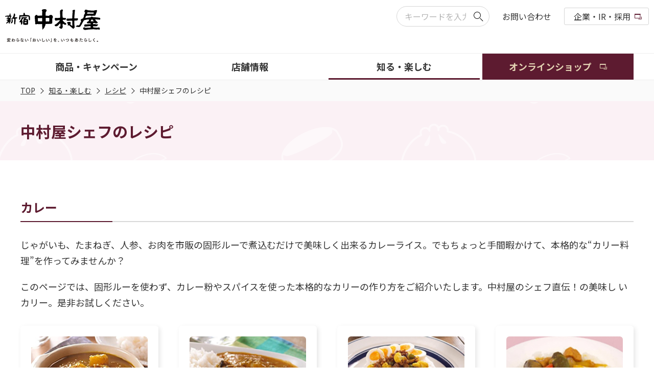

--- FILE ---
content_type: text/html
request_url: https://www.nakamuraya.co.jp/pavilion/chef/
body_size: 11384
content:
<!DOCTYPE html>
<html lang="ja">

<head prefix="og: http://ogp.me/ns# fb: http://ogp.me/ns/fb# article: http://ogp.me/ns/article#">
<!-- Google tag (gtag.js) -->
<script async src="https://www.googletagmanager.com/gtag/js?id=G-D0H4G4VT0D"></script>
<script>
  window.dataLayer = window.dataLayer || [];
  function gtag(){dataLayer.push(arguments);}
  gtag('js', new Date());

  gtag('config', 'G-D0H4G4VT0D');
</script>

  <!-- Global site tag (gtag.js) - Google Analytics -->
  <script async src="https://www.googletagmanager.com/gtag/js?id=UA-38256187-1"></script>
  <script>
    window.dataLayer = window.dataLayer || [];

    function gtag() {
      dataLayer.push(arguments);
    }
    gtag('js', new Date());

    gtag('config', 'UA-38256187-1');
  </script>
  <!-- meta -->
  <meta charset="UTF-8">
  <meta name="robots" content="index,follow">
  <meta http-equiv="X-UA-Compatible" content="IE=Edge" />
  <meta name="viewport" content="width=device-width, initial-scale=1" />
  <meta name="format-detection" content="telephone=no">
  <meta name="description" content="中村屋のシェフ直伝！本格的なカリーの作り方やカレーに合う簡単な一品をご紹介します。" />
  <meta name="keywords" content="中村屋シェフ,カレーレシピ,レシピ,中村屋,新宿中村屋,株式会社中村屋" />

  <!-- og -->
  <meta property="og:title" content="中村屋シェフのレシピ│知る・楽しむ│新宿中村屋" />
  <meta property="og:type" content="article" />
  <meta property="og:url" content="https://www.nakamuraya.co.jp/pavilion/chef/" />
  <meta property="og:image" content="https://www.nakamuraya.co.jp/common/img/common/nakamuraya_thum.jpg" />
  <meta property="og:site_name" content="新宿中村屋" />
  <title>
    中村屋シェフのレシピ│知る・楽しむ│新宿中村屋
  </title>

  <!-- icon -->
  <link rel="shortcut icon" href="/favicon.ico">

  <!-- seo -->
  <link rel="canonical" href="https://www.nakamuraya.co.jp/pavilion/chef/">

  <!-- stylesheet -->
  <link rel="stylesheet" href="/common/css/common.css">


  <!-- JavaScript -->
  <script src="/common/js/vender/jquery.min.js" defer></script>
  <script src="/common/js/vender/slick/slick.min.js" defer></script>
  <script src="/common/js/common.js" defer></script>





</head>

<body class="enjoy" data-cate="pavilion_recipe_chef">
  <noscript>
    <p>このサイトではJavaScript機能をONにしてご利用ください。</p>
  </noscript>
  <!-- header -->
<header id="header" class="header">
  <div class="header-box -top">
    <div class="header-inner">
      <div class="header-logo"><a href="/index.html"><img src="/common/img/common/header_logo.png" alt="新宿中村屋"></a></div>
      <div class="header-ham-icon js-ham-trigger">
        <!-- is-open 付与でxに -->
        <span>メニュー</span>
      </div>
      <div class="header-link">
        <ul class="header-link-list">
          <li class="header-link-list-keyword">
            <form method="get" action="https://search.yahoo.co.jp/search" target="_blank">
              <input type="search" name="p" size="15" id="srchInput" class="" placeholder="キーワードを入力">
              <input type="hidden" name="ei" value="utf-8">
              <input type="hidden" name="vs" value="nakamuraya.co.jp/">
              <input type="submit" value="" id="srchBtn">
            </form>
          </li>
          <li class="header-link-list-contact pc"><a href="/inquiry/faq.html">お問い合わせ</a></li>
<!--          <li class="header-link-list-contact pc"><a href="/en/company/index.html">English</a></li>-->
          <li class="header-link-list-ir pc"><a href="/company/" target="_blank">企業・IR・採用</a></li>
        </ul>
      </div>
    </div>
  </div>
  <div class="header-box -bottom">
    <div class="header-inner">
      <div class="header-gnav js-ham-box">
        <!-- SP時 is-active 付与で表示 -->
        <div class="header-link sp">
          <ul class="header-link-list">
            <li class="header-link-list-keyword">
              <form method="get" action="https://search.yahoo.co.jp/search" target="_blank">
                <input type="search" name="p" size="15" id="srchInput" class="" placeholder="キーワードを入力">
                <input type="hidden" name="ei" value="utf-8">
                <input type="hidden" name="vs" value="nakamuraya.co.jp/">
                <input type="submit" value="" id="srchBtn">
              </form>
            </li>
          </ul>
        </div>
        <ul class="header-gnav-menu">
          <!-- li に is-active 付与でdropdown表示 -->
          <li class="header-gnav-menu-products js-gnavi"><a href="/products/" class="js-gnavi-acc-trigger"><span>商品・キャンペーン</span></a>
            <div class="dropdown js-gnavi-box">
              <div class="dropdown-inner">
                <div class="dropdown-box -products">
                  <p class="dropdown-close"><span></span></p>
                  <p class="dropdown-menu-head"><a href="/products/">商品一覧</a></p>
                  <ul>
                    <li class="dropdown-menu"><a href="/products/kashi01/"><img src="/common/img/common/header_menu_products_img01.png" alt=""><span>焼き菓子・どら焼・カステラ</span></a></li>
                    <li class="dropdown-menu"><a href="/products/kashi02/"><img src="/common/img/common/header_menu_products_img02.png" alt=""><span>米菓</span></a></li>
                    <li class="dropdown-menu"><a href="/products/kashi03/"><img src="/common/img/common/header_menu_products_img03.png" alt=""><span>羊羹・最中・その他菓子</span></a></li>
                    <!--<li class="dropdown-menu"><a href="/products/season01/"><img src="/common/img/common/header_menu_products_img04.png" alt=""><span>季節・ギフト</span></a></li>-->
                    <li class="dropdown-menu"><a href="/products/chukaman01/"><img src="/common/img/common/header_menu_products_img05.png" alt=""><span>中華まん</span></a></li>
                    <li class="dropdown-menu"><a href="/products/curry01/"><img src="/common/img/common/header_menu_products_img06.png" alt=""><span>カレー（レトルト・缶詰など）</span></a></li>
                    <li class="dropdown-menu"><a href="/products/chuka01/"><img src="/common/img/common/header_menu_products_img07.png" alt=""><span>中華（レトルトなど）</span></a></li>
                    <li class="dropdown-menu"><a href="/products/yoshoku01/"><img src="/common/img/common/header_menu_products_img08.png" alt=""><span>洋食（レトルト・冷凍など）</span></a></li>
                    <!--<li class="dropdown-menu"><a href="/products/ethnic/"><img src="/common/img/common/header_menu_products_img10.png" alt=""><span>エスニック（レトルトなど）</span></a></li>-->
                    <li class="dropdown-menu"><a href="/products/gyoumu01/"><img src="/common/img/common/header_menu_products_img09.png" alt=""><span>業務用</span></a></li>
                    <li class="dropdown-menu"><a href="/products/officeservices01/"><img src="/common/img/common/header_menu_products_img11.png" alt=""><span>オフィス向けサービス</span></a></li>
                  </ul>
                  <p class="dropdown-menu-head"><a href="/products/#campaign">キャンペーン一覧</a></p>
                  <p class="dropdown-menu-head"><a href="/products/#service">サービス一覧</a></p>
                </div>
              </div>
            </div>
          </li>
          <li class="header-gnav-menu-store js-gnavi"><a href="/location/" class="js-gnavi-acc-trigger"><span>店舗情報</span></a>
            <div class="dropdown js-gnavi-box">
              <div class="dropdown-inner">
                <div class="dropdown-box -store">
                  <p class="dropdown-close"><span></span></p>
                  <ul>
                    <li class="dropdown-menu"><a href="/location/"><img src="/common/img/common/header_menu_store_img03.png" alt=""><span>店舗一覧</span></a></li>
                    <li class="dropdown-menu"><a href="/location/shinjuku/"><img src="/common/img/common/header_menu_store_img01.png" alt=""><span>新宿中村屋ビル</span></a></li>
                    <li class="dropdown-menu"><a href="/location/restaurant/"><img src="/common/img/common/header_menu_store_img02.png" alt=""><span>レストラン</span></a></li>
                  </ul>
                </div>
              </div>
            </div>
          </li>
          <li class="header-gnav-menu-enjoy js-gnavi"><a href="/pavilion/" class="js-gnavi-acc-trigger"><span>知る・楽しむ</span></a>
            <div class="dropdown js-gnavi-box">
              <div class="dropdown-inner">
                <div class="dropdown-box -enjoy">
                  <p class="dropdown-close"><span></span></p>
                  <p class="dropdown-menu-head"><a href="/pavilion/">知る・楽しむ</a></p>
                  <ul>
                    <li class="dropdown-menu"><a href="/pavilion/recipe/"><img src="/common/img/common/header_menu_enjoy_img01.png" alt=""><span>レシピ </span></a></li>
                    <li class="dropdown-menu"><a href="/pavilion/spice/"><img src="/common/img/common/header_menu_enjoy_img02.png" alt=""><span>スパイスの使い方</span></a></li>
                    <li class="dropdown-menu"><a href="/pavilion/secret/curry/"><img src="/common/img/common/header_menu_enjoy_img03.png" alt=""><span>おいしさの秘密純印度式カリー</span></a></li>
                    <li class="dropdown-menu"><a href="/pavilion/secret/tensei/"><img src="/common/img/common/header_menu_enjoy_img04.png" alt=""><span>おいしさの秘密天成饅</span></a></li>
                    <li class="dropdown-menu"><a href="https://www.nakamuraya.co.jp/factory/" target="_blank"><img src="/common/img/common/header_menu_enjoy_img05.png" alt=""><span>中華まんミュージアム</span></a></li>
                    <li class="dropdown-menu"><a href="https://www.nakamuraya.co.jp/museum/" target="_blank"><img src="/common/img/common/header_menu_enjoy_img06.png" alt=""><span>中村屋サロン美術館</span></a></li>
                    <li class="dropdown-menu"><a href="/pavilion/history/"><img src="/common/img/common/header_menu_enjoy_img07.png" alt=""><span>中村屋の歴史</span></a></li>
                    <li class="dropdown-menu"><a href="/pavilion/products/"><img src="/common/img/common/header_menu_enjoy_img08.png" alt=""><span>商品の歴史</span></a></li>
                    <li class="dropdown-menu"><a href="/pavilion/founder/"><img src="/common/img/common/header_menu_enjoy_img09.png" alt=""><span>創業者ゆかりの人々</span></a></li>
                    <li class="dropdown-menu"><a href="/curry.html" target="_blank"><img src="/common/img/common/header_menu_enjoy_img10.png" alt=""><span>恋と革命のインドカリーの日</span></a></li>
                    <li class="dropdown-menu"><a href="/d-support.html" target="_blank"><img src="/common/img/common/header_menu_enjoy_img12.png" alt=""><span>関東大震災から続く中村屋の社会貢献</span></a></li>
                  </ul>
                </div>
              </div>
            </div>
          </li>
          <li class="header-gnav-menu-online pc"><a href="https://nakamuraya.jp/" target="_blank"><span>オンラインショップ</span></a></li>
          <li class="header-gnav-menu-anniversary sp"><a href="/120th/" target="_blank">120周年記念サイト</a></li>
          <li class="header-gnav-menu-online sp"><a href="https://nakamuraya.jp/" target="_blank">オンラインショップ</a></li>
          <li class="header-gnav-menu-info sp"><a href="/news/info/">お知らせ</a></li>
          <li class="header-gnav-menu-contract sp js-gnavi"><a href="/inquiry/faq.html" class="js-gnavi-acc-trigger"><span>お問い合わせ</span></a>
            <div class="dropdown js-gnavi-box">
              <div class="dropdown-inner">
                <div class="dropdown-box -enjoy">
                  <p class="dropdown-close"><span></span></p>
                  <p class="dropdown-menu-head"><a href="/inquiry/faq.html">お問い合わせ</a></p>
                  <ul>
                    <li class="dropdown-menu"><a href="/inquiry/faq.html"><span>よくいただくご質問</span></a></li>
                    <li class="dropdown-menu"><a href="/inquiry/contact.html"><span>お問い合わせ</span></a></li>
                    <li class="dropdown-menu"><a href="/inquiry/voice_cust.html"><span>お客さまの声を商品に生かしました</span></a></li>
                  </ul>
                </div>
              </div>
            </div>
          </li>
<!--          <li class="header-gnav-menu-info sp"><a href="/en/company/index.html">English</a></li>-->
          <li class="header-gnav-menu-ir sp"><a href="/company/" target="_blank">企業・IR・採用</a></li>
        </ul>
      </div>
    </div>
  </div>
</header>
<!-- /.header -->
  <div class="breadcrumb">
    <div class="breadcrumb-inner">
      <ul class="breadcrumb-list">
        <li><a href="/index.html">TOP</a></li>
        <li><a href="/pavilion/index.html">知る・楽しむ</a></li>
        <li><a href="/pavilion/recipe/index.html">レシピ</a></li>
        <li>中村屋シェフのレシピ</li>
      </ul>
    </div>
  </div>
  <!-- main -->
  <main id="main" class="main-contents">
    <div class="content-header">
      <div class="content-inner">
        <div class="box-heading">
          <h1 class="heading-lv1"><span class="txt">中村屋シェフのレシピ</span></h1>
        </div>
      </div>
    </div>
    <section class="content-section" id="curry">
      <div class="content-inner">
        <div class="box-heading">
          <h2 class="heading-lv2"><span class="txt">カレー</span></h2>
        </div>
        <div class="box-txt">
          <p class="txt -lead">じゃがいも、たまねぎ、人参、お肉を市販の固形ルーで煮込むだけで美味しく出来るカレーライス。でもちょっと手間暇かけて、本格的な“カリー料理”を作ってみませんか？</p>
          <p class="txt -lead">このページでは、固形ルーを使わず、カレー粉やスパイスを使った本格的なカリーの作り方をご紹介いたします。中村屋のシェフ直伝！の美味し いカリー。是非お試しください。</p>
        </div>
        <div class="box-column -shadow col-4 sp-col-2">
          <div class="column-list">
            <a href="/pavilion/chef/chef_001.html">
              <p class="img"><img src="/common/img/pavilion/chef/chef_curry_img01.jpg" alt=""></p>
              <div class="box-txt">
                <p class="ttl -size_m">チキンカリー（動画付）</p>
              </div>
            </a>
          </div>
          <div class="column-list">
            <a href="/pavilion/chef/chef_002.html">
              <p class="img"><img src="/common/img/pavilion/chef/chef_curry_img02.jpg" alt=""></p>
              <div class="box-txt">
                <p class="ttl -size_m">カキカリー（動画付）</p>
              </div>
            </a>
          </div>
          <div class="column-list">
            <a href="/pavilion/chef/chef_003.html">
              <p class="img"><img src="/common/img/pavilion/chef/chef_curry_img03.jpg" alt=""></p>
              <div class="box-txt">
                <p class="ttl -size_m">キーマカリー（動画付）</p>
              </div>
            </a>
          </div>
          <div class="column-list">
            <a href="/pavilion/chef/chef_004.html">
              <p class="img"><img src="/common/img/pavilion/chef/chef_curry_img04.jpg" alt=""></p>
              <div class="box-txt">
                <p class="ttl -size_m">ポークカリー</p>
              </div>
            </a>
          </div>
          <div class="column-list">
            <a href="/pavilion/chef/chef_005.html">
              <p class="img"><img src="/common/img/pavilion/chef/chef_curry_img05.jpg" alt=""></p>
              <div class="box-txt">
                <p class="ttl -size_m">カレー鍋</p>
              </div>
            </a>
          </div>
        </div>
      </div>
    </section>
    <section class="content-section" id="plus">
      <div class="content-inner">
        <div class="box-heading">
          <h2 class="heading-lv2"><span class="txt">おうちカレー プラス１</span></h2>
        </div>
        <div class="box-txt">
          <p class="txt -lead">
            カレーに合う簡単な一品を中村屋のシェフがご紹介します。<br>
            手作りのカレーはもちろん、レトルトカレーに一品プラスするだけでもよりカレーが楽しめます。<br>
            サラダや飲み物などをカレーにプラスワン！ぜひお試しください。
          </p>
          <ul class="list">
            <li class="txt -note">※随時更新予定です</li>
          </ul>
        </div>
        <section class="content-section">
          <div class="content-inner">
            <div class="box-heading">
              <h3 class="heading-lv3"><span class="txt">サラダ＆サブジ</span></h3>
            </div>
            <div class="box-column -shadow col-4 sp-col-2">
              <div class="column-list">
                <a href="/pavilion/chef/plus1/plus1_001.html">
                  <p class="img"><img src="/common/img/pavilion/chef/chef_salad_img01.jpg" alt=""></p>
                  <div class="box-txt">
                    <p class="ttl -size_m">カチュンバ</p>
                  </div>
                </a>
              </div>
              <div class="column-list">
                <a href="/pavilion/chef/plus1/plus1_002.html">
                  <p class="img"><img src="/common/img/pavilion/chef/chef_salad_img02.jpg" alt=""></p>
                  <div class="box-txt">
                    <p class="ttl -size_m">カブと梨と柿のサラダ</p>
                  </div>
                </a>
              </div>
              <div class="column-list">
                <a href="/pavilion/chef/plus1/plus1_003.html">
                  <p class="img"><img src="/common/img/pavilion/chef/chef_salad_img03.jpg" alt=""></p>
                  <div class="box-txt">
                    <p class="ttl -size_m">ナスと2色ズッキーニのサブジ</p>
                  </div>
                </a>
              </div>
              <div class="column-list">
                <a href="/pavilion/chef/plus1/plus1_004.html">
                  <p class="img"><img src="/common/img/pavilion/chef/chef_salad_img04.jpg" alt=""></p>
                  <div class="box-txt">
                    <p class="ttl -size_m">根菜のサブジ</p>
                  </div>
                </a>
              </div>
              <div class="column-list">
                <a href="/pavilion/chef/plus1/plus1_005.html">
                  <p class="img"><img src="/common/img/pavilion/chef/chef_salad_img05.jpg" alt=""></p>
                  <div class="box-txt">
                    <p class="ttl -size_m">春菊と三つ葉のサブジ</p>
                  </div>
                </a>
              </div>
              <div class="column-list">
                <a href="/pavilion/chef/plus1/plus1_006.html">
                  <p class="img"><img src="/common/img/pavilion/chef/chef_salad_img06.jpg" alt=""></p>
                  <div class="box-txt">
                    <p class="ttl -size_m">人参のマスタードシードサラダ</p>
                  </div>
                </a>
              </div>
              <div class="column-list">
                <a href="/pavilion/chef/plus1/plus1_007.html">
                  <p class="img"><img src="/common/img/pavilion/chef/chef_salad_img07.jpg" alt=""></p>
                  <div class="box-txt">
                    <p class="ttl -size_m">ムリカス</p>
                  </div>
                </a>
              </div>
              <div class="column-list">
                <a href="/pavilion/chef/plus1/plus1_008.html">
                  <p class="img"><img src="/common/img/pavilion/chef/chef_salad_img08.jpg" alt=""></p>
                  <div class="box-txt">
                    <p class="ttl -size_m">豆とトマトのサラダ</p>
                  </div>
                </a>
              </div>
            </div>
          </div>
        </section>
        <section class="content-section">
          <div class="content-inner">
            <div class="box-heading">
              <h3 class="heading-lv3"><span class="txt">チャツネ＆アチャール</span></h3>
            </div>
            <div class="box-column -shadow col-4 sp-col-2">
              <div class="column-list">
                <a href="/pavilion/chef/plus1/plus1_009.html">
                  <p class="img"><img src="/common/img/pavilion/chef/chef_chutney_img01.jpg" alt=""></p>
                  <div class="box-txt">
                    <p class="ttl -size_m">オニオンチャツネ</p>
                  </div>
                </a>
              </div>
              <div class="column-list">
                <a href="/pavilion/chef/plus1/plus1_010.html">
                  <p class="img"><img src="/common/img/pavilion/chef/chef_chutney_img02.jpg" alt=""></p>
                  <div class="box-txt">
                    <p class="ttl -size_m">生姜のアチャール</p>
                  </div>
                </a>
              </div>
              <div class="column-list">
                <a href="/pavilion/chef/plus1/plus1_011.html">
                  <p class="img"><img src="/common/img/pavilion/chef/chef_chutney_img03.jpg" alt=""></p>
                  <div class="box-txt">
                    <p class="ttl -size_m">彩り野菜のアチャール</p>
                  </div>
                </a>
              </div>
            </div>
          </div>
        </section>
        <section class="content-section">
          <div class="content-inner">
            <div class="box-heading">
              <h3 class="heading-lv3"><span class="txt">ドリンク</span></h3>
            </div>
            <div class="box-column -shadow col-4 sp-col-2">
              <div class="column-list">
                <a href="/pavilion/chef/plus1/plus1_012.html">
                  <p class="img"><img src="/common/img/pavilion/chef/chef_drink_img01.jpg" alt=""></p>
                  <div class="box-txt">
                    <p class="ttl -size_m">ラッシー</p>
                  </div>
                </a>
              </div>
              <div class="column-list">
                <a href="/pavilion/chef/plus1/plus1_013.html">
                  <p class="img"><img src="/common/img/pavilion/chef/chef_drink_img02.jpg" alt=""></p>
                  <div class="box-txt">
                    <p class="ttl -size_m">マンゴーラッシー</p>
                  </div>
                </a>
              </div>
              <div class="column-list">
                <a href="/pavilion/chef/plus1/plus1_014.html">
                  <p class="img"><img src="/common/img/pavilion/chef/chef_drink_img03.jpg" alt=""></p>
                  <div class="box-txt">
                    <p class="ttl -size_m">ソルトラッシー</p>
                  </div>
                </a>
              </div>
              <div class="column-list">
                <a href="/pavilion/chef/plus1/plus1_015.html">
                  <p class="img"><img src="/common/img/pavilion/chef/chef_drink_img04.jpg" alt=""></p>
                  <div class="box-txt">
                    <p class="ttl -size_m">スパイスミルクティー</p>
                  </div>
                </a>
              </div>
              <div class="column-list">
                <a href="/pavilion/chef/plus1/plus1_016.html">
                  <p class="img"><img src="/common/img/pavilion/chef/chef_drink_img05.jpg" alt=""></p>
                  <div class="box-txt">
                    <p class="ttl -size_m">クミンティー</p>
                  </div>
                </a>
              </div>
            </div>
          </div>
        </section>
      </div>
    </section>
    
    <!--<section class="content-section">
      <div class="content-inner">
        <div class="box-heading">
          <h2 class="heading-lv2"><span class="txt">中村屋シェフのご紹介</span></h2>
        </div>
        <div class="box-txt">
          <p class="txt -lead">カレーレシピを作成した中村屋のシェフをご紹介します。</p>
        </div>
        <div class="box-column -side -shadow -chef col-1 sp-col-1">

          <div class="column-list">
            <div>
              <p class="img"><img src="/common/img/pavilion/chef/chef_character_img01.jpg" alt=""></p>
              <p class="name sp"><span class="-sub">総料理長兼<br class="sp">チーフテイスター</span>二宮　健</p>
              <div class="box-txt">
                <p class="name pc"><span class="-sub">総料理長兼チーフテイスター</span>二宮　健</p>
                <p class="txt">昭和27年に中村屋入社。<br>中村屋伝統のインドカリーを守り、更なる美味しさを追求するため、シェフ達の先頭に立ち、より良い素材を探し続けてきた。<br>現在は中村屋の総料理長兼チーフテイスターとして中村屋全体の味をチェックし守り続けるとともに、伝統のインドカリーの味・こだわりを後継者に教え伝えている。</p>
              </div>
            </div>
          </div>-->


        </div>
        <div>
        </div>
      </div>
    </section>

    <section class="content-linkblock -bg_palegray pc">
      <div class="content-inner">
        <div class="box-heading">
          <h2 class="heading-lv2-simple"><span class="txt">知る・楽しむ</span></h2>
        </div>
        <div class="box-list">
          <ul class="list-link">
            <li class="list-link-item is-current"><a href="/pavilion/recipe/"><img src="/common/img/pavilion/common/pavilion_nav_img01.png" alt=""><span>レシピ </span></a></li>
            <li class="list-link-item "><a href="/pavilion/spice/"><img src="/common/img/pavilion/common/pavilion_nav_img02.png" alt=""><span>スパイスの使い方 </span></a></li>
            <li class="list-link-item "><a href="/pavilion/secret/curry/"><img src="/common/img/pavilion/common/pavilion_nav_img03.png" alt=""><span>おいしさの秘密<br>純印度式カリー</span></a></li>
            <li class="list-link-item "><a href="/pavilion/secret/retort/"><img src="/common/img/pavilion/common/pavilion_nav_img10.png" alt=""><span>おいしさの秘密<br>レトルト食品</span></a></li>
            <li class="list-link-item "><a href="/pavilion/secret/tensei/"><img src="/common/img/pavilion/common/pavilion_nav_img04.png" alt=""><span>おいしさの秘密 天成饅 </span></a></li>
            <li class="list-link-item "><a href="/factory/" target="_blank"><img src="/common/img/pavilion/common/pavilion_nav_img05.png" alt=""><span>中華まんミュージアム</span></a></li>
            <li class="list-link-item "><a href="/museum/" target="_blank"><img src="/common/img/pavilion/common/pavilion_nav_img06.png" alt=""><span>中村屋サロン美術館</span></a></li>
            <li class="list-link-item "><a href="/pavilion/history/"><img src="/common/img/pavilion/common/pavilion_nav_img07.png" alt=""><span>中村屋の歴史 </span></a></li>
            <li class="list-link-item "><a href="/pavilion/products/"><img src="/common/img/pavilion/common/pavilion_nav_img08.png" alt=""><span>商品の歴史</span></a></li>
            <li class="list-link-item "><a href="/pavilion/founder/"><img src="/common/img/pavilion/common/pavilion_nav_img09.png" alt=""><span>創業者ゆかりの人々</span></a></li>
          </ul>
        </div>
      </div>
    </section>

  </main>
  <!-- /.main -->
  <div class="sns-btn">
    <ul class="flexbox -ai_center">
      <li class="twitter"><a href="https://twitter.com/share" class="twitter-share-button" data-count="none">Tweet</a>
        <script>
          ! function(d, s, id) {
            var js, fjs = d.getElementsByTagName(s)[0],
              p = /^http:/.test(d.location) ? 'http' : 'https';
            if (!d.getElementById(id)) {
              js = d.createElement(s);
              js.id = id;
              js.src = p + '://platform.twitter.com/widgets.js';
              fjs.parentNode.insertBefore(js, fjs);
            }
          }(document, 'script', 'twitter-wjs');
        </script>
      </li>
      <li class="facebook"><iframe src="//www.facebook.com/plugins/like.php?href=http%3A%2F%2Fwww.nakamuraya.co.jp%2F&amp;width&amp;layout=button&amp;action=like&amp;show_faces=true&amp;share=false&amp;height=80&amp;appId=541470242647494" scrolling="no" frameborder="0" style="border:none; overflow:hidden;
      height:80px;" allowTransparency="true"></iframe></li>
    </ul>
  </div>

  <div class="modal js-modal">
  <div class="modal-bg js-modal-close"></div>
  <div class="modal-content-scroll js-modal-close">
    <div class="modal-content">
      <span class="js-modal-close modal-close-head"></span>
      <section class="content-section -bg_wave">
        <div class="content-inner">
          <div class="box-heading">
            <p class="heading-icon"><img src="/common/img/common/icon_heading_sns.svg" alt=""></p>
            <h2 class="heading-lv1 -center"><span class="txt">新宿中村屋 SNS公式アカウント</span></h2>
          </div>
          <div class="box-heading">
            <h2 class="heading-lv2"><span class="txt">X</span></h2>
          </div>
          <div class="flexbox -col_3 -col_sp_1 modal-list">
            <div class="flex-col modal-list-item">
              <img src="/common/img/common/twitter_img01.png" alt="">
              <div class="text-box">
                <p class="ttl"><a href="https://twitter.com/nakamuraya_kasi" class="arrow-link">新宿中村屋　お菓子【公式】</a></p>
                <p class="txt">旬のお菓子の情報や豆知識、キャンペーンなどの情報をお伝えします</p>
              </div>
            </div>
            <div class="flex-col modal-list-item">
              <img src="/common/img/common/twitter_img02.png" alt="">
              <div class="text-box">
                <p class="ttl"><a href="https://twitter.com/arigato_curry" class="arrow-link">新宿中村屋　食品【公式】</a></p>
                <p class="txt">カリーや中華のレトルト食品の新商品やイベント、キャンペーンなどの情報をお伝えします</p>
              </div>
            </div>
            <div class="flex-col modal-list-item">
              <img src="/common/img/common/twitter_img04.png" alt="">
              <div class="text-box">
                <p class="ttl"><a href="https://twitter.com/nakamuraya_ht" class="arrow-link">新宿中村屋　本店【公式】</a></p>
                <p class="txt">新宿中村屋ビル内の直営店舗　ボンナ、マンナ、グランナの商品やメニューの情報をお伝えします</p>
              </div>
            </div>
            <div class="flex-col modal-list-item">
              <img src="/common/img/common/twitter_img05.png" alt="">
              <div class="text-box">
                <p class="ttl"><a href="https://twitter.com/nakamuraya1901" class="arrow-link">新宿中村屋　広報【公式】</a></p>
                <p class="txt">中村屋の“今”と“昔”や、中華まんミュージアム、中村屋サロン美術館の情報をお伝えします</p>
              </div>
            </div>
          </div>
          <div class="box-heading">
            <h2 class="heading-lv2"><span class="txt">Instagram</span></h2>
          </div>
          <div class="flexbox -col_2 -col_sp_1 modal-list">
            <div class="flex-col modal-list-item">
              <img src="/common/img/common/twitter_img05.png" alt="">
              <div class="text-box">
                <p class="ttl"><a href="https://www.instagram.com/nakamuraya_1901/" class="arrow-link">新宿中村屋【公式】</a></p>
                <p class="txt">純印度式カリーをはじめとしたカリー、レトルト食品、お菓子などの新商品の情報や、お取り寄せの紹介をします</p>
              </div>
            </div>
            <div class="flex-col modal-list-item">
              <img src="/common/img/common/instagram_img02.png" alt="">
              <div class="text-box">
                <p class="ttl"><a href="https://www.instagram.com/nakamuraya_granna/" class="arrow-link">新宿中村屋グランナ</a></p>
                <p class="txt">グランナのソムリエがセレクトする日本ワインや料理を中心に発信します</p>
              </div>
            </div>
          </div>
          <div class="box-heading">
            <h2 class="heading-lv2"><span class="txt">Facebook</span></h2>
          </div>
          <div class="flexbox -col_2 -col_sp_1 modal-list">
            <div class="flex-col modal-list-item">
              <img src="/common/img/common/facebook_img01.png" alt="">
              <div class="text-box">
                <p class="ttl"><a href="https://www.facebook.com/nakamurayagranna" class="arrow-link">新宿中村屋グランナ</a></p>
                <p class="txt">グランナのソムリエがセレクトする日本ワインや料理、イベント情報をお伝えします</p>
              </div>
            </div>
          </div>
          <div class="modal-close-wrap">
            <a href="" class="js-modal-close modal-close">閉じる</a>
          </div>
        </div>
      </section>
    </div>
    <!--modal__inner-->
  </div>
</div>
<!--modal-->
<!-- footer -->
<div class="pagetop-wrap">
  <a href="#" class="pagetop"><span class="pagetop-text">ページ<br>トップ</span></a>
</div>
<footer id="footer" class="footer">
  <div class="footer-top">
    <div class="footer-inner">
      <nav class="footer-sitemap">
        <ul class="footer-sitemap-list -first">
          <li class="footer-sitemap-item">
            <!-- PC 1列目 -->
            <ul class="footer-row">
              <li class="footer-col js-footer-gnavi">
                <!-- 商品・キャンペーンbox -->
                <a href="/products/" class="footer-sitemap-item-head js-footer-gnavi-acc-trigger" data-footer-cate="products"><span>商品・キャンペーン</span></a>
                <ul class="footer-sitemap-list -second js-footer-gnavi-box">
                  <li class="footer-sitemap-item js-footer-gnavi">
  <a href="/products/kashi01/" class="js-footer-gnavi-acc-trigger" data-footer-cate="products_kashi01"><span>焼き菓子・どら焼・カステラ</span></a>
  <ul class="footer-sitemap-list -third js-footer-gnavi-box">
<li class="footer-sitemap-item"><a href="/products/kashi01/001/" data-footer-cate="products_kashi01_001">月餅</a></li>
<li class="footer-sitemap-item"><a href="/products/kashi01/002/" data-footer-cate="products_kashi01_002">うすあわせ</a></li>
<li class="footer-sitemap-item"><a href="/products/kashi01/003/" data-footer-cate="products_kashi01_003">月の菓</a></li>
<li class="footer-sitemap-item"><a href="/products/kashi01/018/" data-footer-cate="products_kashi01_018">あんバタパイ</a></li>
<li class="footer-sitemap-item"><a href="/products/kashi01/010/" data-footer-cate="products_kashi01_010">洋菓子</a></li>
<li class="footer-sitemap-item"><a href="/products/kashi01/008/" data-footer-cate="products_kashi01_008">どら焼</a></li>
<li class="footer-sitemap-item"><a href="/products/kashi01/009/" data-footer-cate="products_kashi01_009">カステラ</a></li>

  </ul>
</li>

<li class="footer-sitemap-item js-footer-gnavi">
  <a href="/products/kashi02/" class="js-footer-gnavi-acc-trigger" data-footer-cate="products_kashi02"><span>米菓</span></a>
  <ul class="footer-sitemap-list -third js-footer-gnavi-box">
<li class="footer-sitemap-item"><a href="/products/kashi02/001/" data-footer-cate="products_kashi02_001">おこのみあられ</a></li>
<li class="footer-sitemap-item"><a href="/products/kashi02/002/" data-footer-cate="products_kashi02_002">こがねはずみ</a></li>
<li class="footer-sitemap-item"><a href="/products/kashi02/010/" data-footer-cate="products_kashi02_010">稲の実り</a></li>
<li class="footer-sitemap-item"><a href="/products/kashi02/004/" data-footer-cate="products_kashi02_004">カレー菓子</a></li>
<li class="footer-sitemap-item"><a href="/products/kashi02/006/" data-footer-cate="products_kashi02_006">袋菓子</a></li>

  </ul>
</li>

<li class="footer-sitemap-item js-footer-gnavi">
  <a href="/products/kashi03/" class="js-footer-gnavi-acc-trigger" data-footer-cate="products_kashi03"><span>羊羹・最中・その他菓子</span></a>
  <ul class="footer-sitemap-list -third js-footer-gnavi-box">
<li class="footer-sitemap-item"><a href="/products/kashi03/001/" data-footer-cate="products_kashi03_001">ようかん</a></li>
<li class="footer-sitemap-item"><a href="/products/kashi03/003/" data-footer-cate="products_kashi03_003">最中</a></li>
<li class="footer-sitemap-item"><a href="/products/kashi03/004/" data-footer-cate="products_kashi03_004">その他菓子</a></li>

  </ul>
</li>

<li class="footer-sitemap-item js-footer-gnavi">
  <a href="/products/chukaman01/" class="js-footer-gnavi-acc-trigger" data-footer-cate="products_chukaman01"><span>中華まん</span></a>
  <ul class="footer-sitemap-list -third js-footer-gnavi-box">
<li class="footer-sitemap-item"><a href="/products/chukaman01/001/" data-footer-cate="products_chukaman01_001">天成饅</a></li>
<li class="footer-sitemap-item"><a href="/products/chukaman01/002/" data-footer-cate="products_chukaman01_002">スーパー販売商品</a></li>
<li class="footer-sitemap-item"><a href="/products/chukaman01/003/" data-footer-cate="products_chukaman01_003">コンビニ販売商品</a></li>

  </ul>
</li>

<li class="footer-sitemap-item js-footer-gnavi">
  <a href="/products/curry01/" class="js-footer-gnavi-acc-trigger" data-footer-cate="products_curry01"><span>カレー(レトルト・缶詰など)</span></a>
  <ul class="footer-sitemap-list -third js-footer-gnavi-box">
<li class="footer-sitemap-item"><a href="/products/curry01/001/" data-footer-cate="products_curry01_001">インドカリー</a></li>
<li class="footer-sitemap-item"><a href="/products/curry01/016/" data-footer-cate="products_curry01_016">インドを旅するインドカリー</a></li>
<li class="footer-sitemap-item"><a href="/products/curry01/008/" data-footer-cate="products_curry01_008">欧風ビーフカリー</a></li>
<li class="footer-sitemap-item"><a href="/products/curry01/002/" data-footer-cate="products_curry01_002">純欧風</a></li>
<li class="footer-sitemap-item"><a href="/products/curry01/021/" data-footer-cate="products_curry01_021">THE濃厚</a></li>
<li class="footer-sitemap-item"><a href="/products/curry01/022/" data-footer-cate="products_curry01_022">シェフが仕立てた</a></li>
<li class="footer-sitemap-item"><a href="/products/curry01/007/" data-footer-cate="products_curry01_007">ミニカリー</a></li>
<li class="footer-sitemap-item"><a href="/products/curry01/010/" data-footer-cate="products_curry01_010">松屋監修</a></li>
<li class="footer-sitemap-item"><a href="/products/curry01/012/" data-footer-cate="products_curry01_012">民族レストラン</a></li>
<li class="footer-sitemap-item"><a href="/products/curry01/019/" data-footer-cate="products_curry01_019">新宿中村屋カリー</a></li>
<li class="footer-sitemap-item"><a href="/products/curry01/013/" data-footer-cate="products_curry01_013">シェフ</a></li>
<li class="footer-sitemap-item"><a href="/products/curry01/011/" data-footer-cate="products_curry01_011">調理用</a></li>
<li class="footer-sitemap-item"><a href="/products/curry01/020/" data-footer-cate="products_curry01_020">ドライカレー</a></li>
<li class="footer-sitemap-item"><a href="/products/curry01/014/" data-footer-cate="products_curry01_014">伝統のインドカリー</a></li>

  </ul>
</li>

<li class="footer-sitemap-item js-footer-gnavi">
  <a href="/products/chuka01/" class="js-footer-gnavi-acc-trigger" data-footer-cate="products_chuka01"><span>中華(レトルトなど)</span></a>
  <ul class="footer-sitemap-list -third js-footer-gnavi-box">
<li class="footer-sitemap-item"><a href="/products/chuka01/001/" data-footer-cate="products_chuka01_001">本格四川</a></li>

  </ul>
</li>

<li class="footer-sitemap-item js-footer-gnavi">
  <a href="/products/yoshoku01/" class="js-footer-gnavi-acc-trigger" data-footer-cate="products_yoshoku01"><span>洋食(レトルト・冷凍など)</span></a>
  <ul class="footer-sitemap-list -third js-footer-gnavi-box">
<li class="footer-sitemap-item"><a href="/products/yoshoku01/001/" data-footer-cate="products_yoshoku01_001">ビーフハヤシ</a></li>
<li class="footer-sitemap-item"><a href="/products/yoshoku01/002/" data-footer-cate="products_yoshoku01_002">ミニハヤシ</a></li>
<li class="footer-sitemap-item"><a href="/products/yoshoku01/005/" data-footer-cate="products_yoshoku01_005">濃厚クリームシチュー</a></li>
<li class="footer-sitemap-item"><a href="/products/yoshoku01/004/" data-footer-cate="products_yoshoku01_004">濃厚ビーフシチュー</a></li>
<li class="footer-sitemap-item"><a href="/products/yoshoku01/007/" data-footer-cate="products_yoshoku01_007">グラタン</a></li>
<li class="footer-sitemap-item"><a href="/products/yoshoku01/008/" data-footer-cate="products_yoshoku01_008">民族レストラン</a></li>
<li class="footer-sitemap-item"><a href="/products/yoshoku01/009/" data-footer-cate="products_yoshoku01_009">シェフ</a></li>
<li class="footer-sitemap-item"><a href="/products/yoshoku01/010/" data-footer-cate="products_yoshoku01_010">調理用</a></li>

  </ul>
</li>



                  <li class="footer-sitemap-item"><a href="/products/gyoumu01/" data-footer-cate="products_gyoumu01">業務用</a></li>
                  <li class="footer-sitemap-item"><a href="/products/officeservices01/" data-footer-cate="products_officeservices01">オフィス向けサービス</a></li>
                </ul>
              </li>
            </ul>
          </li>
          <li class="footer-sitemap-item">
            <!-- PC 2列目 -->
            <ul class="footer-row">
              <li class="footer-col js-footer-gnavi">
                <!-- 店舗情報box -->
                <a href="/location/" class="footer-sitemap-item-head js-footer-gnavi-acc-trigger"><span>店舗情報</span></a>
                <ul class="footer-sitemap-list -second js-footer-gnavi-box">
                  <li class="footer-sitemap-item"><a href="/location/" data-footer-cate="location">店舗一覧</a></li>
                  <li class="footer-sitemap-item"><a href="/location/shinjuku/" data-footer-cate="location_shinjuku">新宿中村屋ビル</a></li>
                  <li class="footer-sitemap-item js-footer-gnavi">
                    <a href="/location/restaurant/" class="is-acc js-footer-gnavi-acc-trigger" data-footer-cate="location_restaurant"><span>レストラン</span></a>
                    <ul class="footer-sitemap-list -third js-footer-gnavi-box">
                      <li class="footer-sitemap-item"><a href="/location/restaurant/001.html" data-footer-cate="location_restaurant_001">新宿中村屋　オリーブハウス</a></li>
                      <li class="footer-sitemap-item"><a href="/location/restaurant/005.html" data-footer-cate="location_restaurant_005">恋とスパイス　新宿中村屋</a></li>
                    </ul>
                  </li>
                </ul>
              </li>
            </ul>
          </li>
          <li class="footer-sitemap-item">
            <!-- PC 3列目 -->
            <ul class="footer-row">
              <li class="footer-col js-footer-gnavi">
                <!-- 知る・楽しむbox -->
                <a href="/pavilion/" class="footer-sitemap-item-head js-footer-gnavi-acc-trigger" data-footer-cate="pavilion"><span>知る・楽しむ</span></a>
                <ul class="footer-sitemap-list -second js-footer-gnavi-box">
                  <li class="footer-sitemap-item js-footer-gnavi">
                    <a href="/pavilion/recipe/" class="is-acc js-footer-gnavi-acc-trigger" data-footer-cate="pavilion_recipe"><span>レシピ</span></a>
                    <ul class="footer-sitemap-list -third js-footer-gnavi-box">
                      <li class="footer-sitemap-item"><a href="/pavilion/chef/" data-footer-cate="pavilion_recipe_chef">中村屋シェフのレシピ</a></li>
                      <li class="footer-sitemap-item"><a href="/pavilion/recipe/chinese/" target="_blank">本格四川簡単アレンジレシピ</a></li>
                      <li class="footer-sitemap-item"><a href="/pavilion/recipe/curryroux/" target="_blank">新宿中村屋カリールウ簡単アレンジレシピ集</a></li>
                    </ul>
                  </li>
                  <li class="footer-sitemap-item"><a href="/pavilion/spice/" data-footer-cate="pavilion_spice">スパイスの使い方</a></li>
                  <li class="footer-sitemap-item js-footer-gnavi">
                    <a href="/pavilion/secret/curry/" class="is-acc js-footer-gnavi-acc-trigger" data-footer-cate="pavilion_secretcurry"><span>おいしさの秘密 純印度式カリー</span></a>
                    <ul class="footer-sitemap-list -third js-footer-gnavi-box">
                      <li class="footer-sitemap-item"><a href="/pavilion/secret/curry/001.html" data-footer-cate="pavilion_secretcurry_001">カリーソースに合うお米</a></li>
                      <li class="footer-sitemap-item"><a href="/pavilion/secret/curry/002.html" data-footer-cate="pavilion_secretcurry_002">歯ごたえ良く、くせのない鶏</a></li>
                      <li class="footer-sitemap-item"><a href="/pavilion/secret/curry/003.html" data-footer-cate="pavilion_secretcurry_003">ソースの秘訣は玉ねぎとヨーグルト、ブイヨン</a></li>
                      <li class="footer-sitemap-item"><a href="/pavilion/secret/curry/004.html" data-footer-cate="pavilion_secretcurry_004">香り立つスパイス</a></li>
                      <li class="footer-sitemap-item"><a href="/pavilion/secret/curry/005.html" data-footer-cate="pavilion_secretcurry_005">相性バッチリの薬味</a></li>
                      <li class="footer-sitemap-item"><a href="/pavilion/secret/curry/006.html" data-footer-cate="pavilion_secretcurry_006">食べごろでご提供</a></li>
                    </ul>
                  </li>
                  <li class="footer-sitemap-item js-footer-gnavi">
                    <a href="/pavilion/secret/retort/" class="is-acc js-footer-gnavi-acc-trigger" data-footer-cate="pavilion_secretretort"><span>おいしさの秘密 レトルト食品</span></a>
                    <ul class="footer-sitemap-list -third js-footer-gnavi-box">
                      <li class="footer-sitemap-item"><a href="/pavilion/secret/retort/001.html" data-footer-cate="pavilion_secretretort_001">シェフズメイドの開発</a></li>
                      <li class="footer-sitemap-item"><a href="/pavilion/secret/retort/002.html" data-footer-cate="pavilion_secretretort_002">カレーの素材のこだわり</a></li>
                      <li class="footer-sitemap-item"><a href="/pavilion/secret/retort/003.html" data-footer-cate="pavilion_secretretort_003">中華ソースのこだわり</a></li>
                    </ul>
                  </li>
                  <li class="footer-sitemap-item js-footer-gnavi">
                    <a href="/pavilion/secret/tensei/" class="is-acc js-footer-gnavi-acc-trigger" data-footer-cate="pavilion_secrettensei"><span>おいしさの秘密 天成饅</span></a>
                    <ul class="footer-sitemap-list -third js-footer-gnavi-box">
                      <li class="footer-sitemap-item"><a href="/pavilion/secret/tensei/001.html" data-footer-cate="pavilion_secrettensei_001">天成肉饅の素材のこだわり</a></li>
                      <li class="footer-sitemap-item"><a href="/pavilion/secret/tensei/002.html" data-footer-cate="pavilion_secrettensei_002">天成餡饅の素材のこだわり</a></li>
                    </ul>
                  </li>
                  <li class="footer-sitemap-item"><a href="https://www.nakamuraya.co.jp/factory/" target="_blank">中華まんミュージアム</a></li>
                  <li class="footer-sitemap-item"><a href="https://www.nakamuraya.co.jp/museum/" target="_blank">中村屋サロン美術館</a></li>
                  <li class="footer-sitemap-item js-footer-gnavi">
                    <a href="/pavilion/history/" class="is-acc js-footer-gnavi-acc-trigger"><span>中村屋の歴史</span></a>
                    <ul class="footer-sitemap-list -third js-footer-gnavi-box">
                      <li class="footer-sitemap-item"><a href="/pavilion/history/" data-footer-cate="pavilion_history">明治</a></li>
                      <li class="footer-sitemap-item"><a href="/pavilion/history/taisho.html" data-footer-cate="pavilion_history_taisho">大正</a></li>
                      <li class="footer-sitemap-item"><a href="/pavilion/history/showa.html" data-footer-cate="pavilion_history_showa">昭和</a></li>
                      <li class="footer-sitemap-item"><a href="/pavilion/history/heisei.html" data-footer-cate="pavilion_history_heisei">平成</a></li>
                      <li class="footer-sitemap-item"><a href="/pavilion/history/reiwa.html" data-footer-cate="pavilion_history_reiwa">令和</a></li>
                    </ul>
                  </li>
                  <li class="footer-sitemap-item js-footer-gnavi">
                    <a href="/pavilion/products/" class="is-acc js-footer-gnavi-acc-trigger" data-footer-cate="pavilion_products"><span>商品の歴史</span></a>
                    <ul class="footer-sitemap-list -third js-footer-gnavi-box">
                      <li class="footer-sitemap-item"><a href="/pavilion/products/pro_001.html" data-footer-cate="pavilion_products_001">純印度式カリー</a></li>
                      <li class="footer-sitemap-item"><a href="/pavilion/products/pro_002.html" data-footer-cate="pavilion_products_002">ボルシチ</a></li>
                      <li class="footer-sitemap-item"><a href="/pavilion/products/pro_003.html" data-footer-cate="pavilion_products_003">中華まん</a></li>
                      <li class="footer-sitemap-item"><a href="/pavilion/products/pro_004.html" data-footer-cate="pavilion_products_004">月餅</a></li>
                      <li class="footer-sitemap-item"><a href="/pavilion/products/pro_005.html" data-footer-cate="pavilion_products_005">クリームパン</a></li>
                      <li class="footer-sitemap-item"><a href="/pavilion/products/pro_006.html" data-footer-cate="pavilion_products_006">水ようかん</a></li>
                      <li class="footer-sitemap-item"><a href="/pavilion/products/pro_007.html" data-footer-cate="pavilion_products_007">かりんとう</a></li>
                    </ul>
                  </li>
                  <li class="footer-sitemap-item js-footer-gnavi">
                    <a href="/pavilion/founder/" class="is-acc js-footer-gnavi-acc-trigger" data-footer-cate="pavilion_founder"><span>創業者ゆかりの人々</span></a>
                    <ul class="footer-sitemap-list -third js-footer-gnavi-box">
                      <li class="footer-sitemap-item"><a href="/pavilion/founder/salon/" data-footer-cate="pavilion_founder_salon">中村屋サロンの歴史</a></li>
                      <li class="footer-sitemap-item"><a href="/pavilion/founder/people/p_001.html" data-footer-cate="pavilion_founder_001">荻原守衛（碌山）</a></li>
                      <li class="footer-sitemap-item"><a href="/pavilion/founder/people/p_002.html" data-footer-cate="pavilion_founder_002">中村彝</a></li>
                      <li class="footer-sitemap-item"><a href="/pavilion/founder/people/p_003.html" data-footer-cate="pavilion_founder_003">ワシリー・エロシェンコ</a></li>
                      <li class="footer-sitemap-item"><a href="/pavilion/founder/people/p_004.html" data-footer-cate="pavilion_founder_004">木下尚江</a></li>
                      <li class="footer-sitemap-item"><a href="/pavilion/founder/people/p_005.html" data-footer-cate="pavilion_founder_005">會津八一</a></li>
                      <li class="footer-sitemap-item"><a href="/pavilion/founder/people/p_006.html" data-footer-cate="pavilion_founder_006">中原悌二郎</a></li>
                      <li class="footer-sitemap-item"><a href="/pavilion/founder/people/p_007.html" data-footer-cate="pavilion_founder_007">鶴田吾郎</a></li>
                      <li class="footer-sitemap-item"><a href="/pavilion/founder/people/p_008.html" data-footer-cate="pavilion_founder_008">松井須磨子</a></li>
                      <li class="footer-sitemap-item"><a href="/pavilion/founder/people/p_009.html" data-footer-cate="pavilion_founder_009">秋田雨雀</a></li>
                      <li class="footer-sitemap-item"><a href="/pavilion/founder/people/p_010.html" data-footer-cate="pavilion_founder_010">柳敬助</a></li>
                      <li class="footer-sitemap-item"><a href="/pavilion/founder/people/p_011.html" data-footer-cate="pavilion_founder_011">内村鑑三</a></li>
                      <li class="footer-sitemap-item"><a href="/pavilion/founder/people/p_012.html" data-footer-cate="pavilion_founder_012">中村不折</a></li>
                      <li class="footer-sitemap-item"><a href="/pavilion/founder/people/p_013.html" data-footer-cate="pavilion_founder_013">高村光太郎</a></li>
                      <li class="footer-sitemap-item"><a href="/pavilion/founder/people/p_014.html" data-footer-cate="pavilion_founder_014">ラス・ビハリ・ボース</a></li>
                      <li class="footer-sitemap-item"><a href="/pavilion/founder/people/p_015.html" data-footer-cate="pavilion_founder_015">戸張孤雁</a></li>
                      <li class="footer-sitemap-item"><a href="/pavilion/founder/people/p_016.html" data-footer-cate="pavilion_founder_016">井口喜源治</a></li>
                      <li class="footer-sitemap-item"><a href="/pavilion/founder/people/p_017.html" data-footer-cate="pavilion_founder_017">島貫兵太夫</a></li>
                      <li class="footer-sitemap-item"><a href="/pavilion/founder/people/p_018.html" data-footer-cate="pavilion_founder_018">岡田虎二郎</a></li>
                    </ul>
                  </li>
                  <li class="footer-sitemap-item"><a href="/curry.html" target="_blank">恋と革命のインドカリーの日</a></li>
                  <li class="footer-sitemap-item"><a href="/d-support.html" target="_blank">関東大震災から続く中村屋の社会貢献</a></li>
                </ul>
              </li>
              <!--<li><a href="/120th/" class="footer-sitemap-item-head" target="_blank"><span>120周年記念サイト</span></a></li>-->
            </ul>
          </li>
          <li class="footer-sitemap-item">
            <!-- PC 4列目 -->
            <ul class="footer-row">
              <li><a href="https://nakamuraya.jp/" class="footer-sitemap-item-head" target="_blank"><span>通信販売</span></a></li>
              <li><a href="/news/info/" class="footer-sitemap-item-head -info" data-footer-cate="news"><span>お知らせ</span></a></li>
              <li class="footer-col js-footer-gnavi">
                <!-- お問い合わせbox -->
                <a href="/inquiry/faq.html" class="footer-sitemap-item-head js-footer-gnavi-acc-trigger"><span>お問い合わせ</span></a>
                <ul class="footer-sitemap-list -second js-footer-gnavi-box">
                  <li class="footer-sitemap-item"><a href="/inquiry/faq.html" data-footer-cate="inquiry_faq">よくいただくご質問</a></li>
                  <li class="footer-sitemap-item"><a href="/inquiry/contact.html" data-footer-cate="inquiry_contact">お問い合わせ先</a></li>
                  <li class="footer-sitemap-item"><a href="/inquiry/voice_cust.html" data-footer-cate="inquiry_voice">お客さまの声を商品に生かしました</a></li>
                </ul>
              </li>
              <li><a href="/company/" class="footer-sitemap-item-head" target="_blank"><span>企業・IR・採用</span></a></li>
            </ul>
          </li>
        </ul>
      </nav>
    </div>
  </div>
  <div class="footer-bottom">
    <div class="footer-inner">
      <div class="footer-logo"><a href="/index.html"><img src="/common/img/common/footer_logo.png" alt="新宿中村屋"></a></div>
      <div class="footer-nav-wrap">
        <div class="box-button -center">
          <p class="btn -footer js-modal-open"><a href="">新宿中村屋 SNS公式アカウント一覧</a></p>
        </div>
        <ul class="footer-nav">
          <li class="footer-nav-item"><a href="/privacy/">プライバシーポリシー</a></li>
          <li class="footer-nav-item"><a href="/socialmedia/">ソーシャルメディア利用規約</a></li>
          <li class="footer-nav-item"><a href="/customer_harassment/">カスタマーハラスメント基本方針</a></li>
          <li class="footer-nav-item"><a href="/utility/">サイトのご利用について</a></li>
          <li class="footer-nav-item"><a href="/inquiry/faq.html">お問い合わせ</a></li>
          <li class="footer-nav-item"><a href="/sitemap/">サイトマップ</a></li>
        </ul>
      </div>
      <div class="footer-copyright">Copyright &copy; NAKAMURAYA CO.,LTD. All Rights Reserved.</div>
    </div>
  </div>
</footer>
<!-- /.footer -->
</body>

</html>

--- FILE ---
content_type: text/css
request_url: https://www.nakamuraya.co.jp/common/css/common.css
body_size: 37726
content:
@charset "UTF-8";
/* Base style
-----------------------------------------------------------*/
/*----- reset -----*/
@import url("https://fonts.googleapis.com/css2?family=Noto+Sans+JP:wght@300;400;500;700&display=swap");
@import url("https://fonts.googleapis.com/css2?family=Noto+Serif+JP:wght@200..900&display=swap");
@import url("https://fonts.googleapis.com/css2?family=M+PLUS+1p:wght@700&display=swap");
html {
  -webkit-box-sizing: border-box;
  -webkit-text-size-adjust: 100%;
  -moz-tab-size: 4;
  -o-tab-size: 4;
  box-sizing: border-box;
  word-break: normal;
  tab-size: 4;
}

*,
::before,
::after {
  -webkit-box-sizing: inherit;
  box-sizing: inherit;
  background-repeat: no-repeat;
}

::before,
::after {
  text-decoration: inherit;
  vertical-align: inherit;
}

* {
  margin: 0;
  padding: 0;
}

/* General elements */
hr {
  height: 0;
  overflow: visible;
}

details,
main {
  display: block;
}

summary {
  display: list-item;
}

ol,
ul,
dl {
  list-style: none;
}

em {
  font-style: normal;
}

small {
  font-size: 0.875em;
}

[hidden] {
  display: none;
}

abbr[title] {
  -webkit-text-decoration: underline dotted;
  border-bottom: none;
  text-decoration: underline;
  text-decoration: underline dotted;
}

a {
  background-color: transparent;
}

a:active,
a:hover {
  outline-width: 0;
}

code,
kbd,
pre,
samp {
  font-family: monospace, monospace;
}

pre {
  font-size: 1em;
}

b,
strong {
  font-weight: bolder;
}

sub,
sup {
  position: relative;
  font-size: 0.75em;
  line-height: 0;
  vertical-align: baseline;
}

sub {
  bottom: -0.25em;
}

sup {
  top: -0.5em;
}

/* Forms */
input {
  border-radius: 0;
}

[disabled] {
  cursor: default;
}

[type=number]::-webkit-inner-spin-button,
[type=number]::-webkit-outer-spin-button {
  height: auto;
}

[type=search] {
  -webkit-appearance: textfield;
  outline-offset: -2px;
}

[type=search]::-webkit-search-decoration {
  -webkit-appearance: none;
}

textarea {
  overflow: auto;
  resize: vertical;
}

button,
input,
optgroup,
select,
textarea {
  font: inherit;
}

optgroup {
  font-weight: bold;
}

button {
  overflow: visible;
}

button,
select {
  text-transform: none;
}

button,
[type=button],
[type=reset],
[type=submit],
[role=button] {
  color: inherit;
  cursor: pointer;
}

button::-moz-focus-inner,
[type=button]::-moz-focus-inner,
[type=reset]::-moz-focus-inner,
[type=submit]::-moz-focus-inner {
  padding: 0;
  border-style: none;
}

button:-moz-focusring,
[type=button]::-moz-focus-inner,
[type=reset]::-moz-focus-inner,
[type=submit]::-moz-focus-inner {
  outline: 1px dotted ButtonText;
}

button,
html [type=button],
[type=reset],
[type=submit] {
  -webkit-appearance: button;
}

button,
input,
select,
textarea {
  border-style: none;
  background-color: transparent;
}

select {
  -moz-appearance: none;
  -webkit-appearance: none;
}

select::-ms-expand {
  display: none;
}

select::-ms-value {
  color: currentColor;
}

legend {
  display: table;
  max-width: 100%;
  max-width: 100%;
  border: 0;
  color: inherit;
  white-space: normal;
}

::-webkit-file-upload-button {
  -webkit-appearance: button;
  color: inherit;
  font: inherit;
}

/* Specify media element style */
img {
  border-style: none;
}

progress {
  vertical-align: baseline;
}

svg:not([fill]) {
  fill: currentColor;
}

/* Accessibility */
[aria-busy=true] {
  cursor: progress;
}

[aria-controls] {
  cursor: pointer;
}

[aria-disabled] {
  cursor: default;
}

/*----- default -----*/
*, *::before, *::after {
  -webkit-box-sizing: border-box;
  box-sizing: border-box;
}

html {
  font-size: 62.5%;
}

body {
  -webkit-text-size-adjust: 100%;
  background-color: #ffffff;
  color: #333333;
  font-family: "Noto Sans JP", "ヒラギノ角ゴ Pro W3", "Hiragino Kaku Gothic Pro", "メイリオ", Verdana, Arial, Helvetica, "ＭＳ Ｐゴシック", sans-serif;
  font-size: 1.6rem;
  font-weight: 400;
  line-height: 1.75;
}

a {
  -webkit-transition: color 0.15s ease-in-out, border-color 0.15s ease-in-out, background-color 0.15s ease-in-out;
  color: #333333;
  text-decoration: none;
  transition: color 0.15s ease-in-out, border-color 0.15s ease-in-out, background-color 0.15s ease-in-out;
}
a img {
  -webkit-transition: opacity 0.15s ease-in-out;
  transition: opacity 0.15s ease-in-out;
}

button {
  border: none;
  cursor: pointer;
}

img {
  -webkit-backface-visibility: hidden;
  max-width: 100%;
  backface-visibility: hidden;
}

/*----- import -----*/
/* Layout style
-----------------------------------------------------------*/
/*----- header -----*/
.header {
  z-index: 999;
  background-color: #ffffff;
}
.header .header-inner {
  width: 100%;
  max-width: 1220px;
  margin-right: auto;
  margin-left: auto;
  padding-right: 10px;
  padding-left: 10px;
}
.header .header-logo {
  padding-top: 18px;
  padding-bottom: 14px;
}
.header .header-logo img {
  width: 187px;
}
.header .header-box .header-inner {
  -webkit-box-pack: justify;
  -ms-flex-pack: justify;
  display: -webkit-box;
  display: -ms-flexbox;
  display: flex;
  justify-content: space-between;
}
.header .header-box.-top .header-ham-icon {
  -webkit-box-ordinal-group: 4;
  -ms-flex-order: 3;
  order: 3;
}
.header .header-box.-top .header-ham-icon.is-open + .header-link {
  display: none;
}
.header .header-box.-top .header-link {
  -webkit-box-ordinal-group: 3;
  -ms-flex-order: 2;
  order: 2;
}
.header .header-box.-bottom {
  position: relative;
  border-top: 1px solid #efefef;
  border-bottom: 1px solid #efefef;
}
.header .header-link {
  margin-top: 12px;
}
.header .header-link-list > li {
  margin-left: 25px;
}
.header .header-link-list > li a {
  display: block;
  line-height: 1.25;
}
.header .header-link-list-ir a {
  padding: 6px 35px 6px 18px;
  border: 1px solid #d5d5d5;
  border-radius: 3px;
  background: url(/common/img/common/icon_target.png) right 13px center no-repeat;
}
.header .header-link-list-keyword {
  position: relative;
}
.header .header-link-list-keyword input[type=search] {
  width: 100%;
  padding: 5px 30px 5px 15px;
  border: 1px solid #d6d6d6;
  border-radius: 3px;
  border-radius: 25px;
  background-color: #ffffff;
}
.header .header-link-list-keyword input[type=search]::-webkit-input-placeholder {
  color: #b5b5b5;
}
.header .header-link-list-keyword input[type=search]::-moz-placeholder {
  color: #b5b5b5;
}
.header .header-link-list-keyword input[type=search]:-ms-input-placeholder {
  color: #b5b5b5;
}
.header .header-link-list-keyword input[type=search]::-ms-input-placeholder {
  color: #b5b5b5;
}
.header .header-link-list-keyword input[type=search]::placeholder {
  color: #b5b5b5;
}
.header .header-link-list-keyword input[type=submit] {
  position: absolute;
  top: 0;
  bottom: 0;
  left: 0;
  width: 50px;
}
.header .header-link-list-keyword input:focus {
  outline: none;
}
.header .header-link-list-keyword::before, .header .header-link-list-keyword::after {
  position: absolute;
  top: 0;
  bottom: 0;
  margin: auto;
  vertical-align: middle;
  content: "";
  pointer-events: none;
}
.header .header-link-list-keyword::before {
  -webkit-box-shadow: 0 0 0 1px #000000;
  -webkit-transform: translateY(-2px);
  position: absolute;
  right: 18px;
  width: 12px;
  height: 12px;
  transform: translateY(-2px);
  border-radius: 50%;
  box-shadow: 0 0 0 1px #000000;
  content: "";
}
.header .header-link-list-keyword::after {
  -webkit-transform: rotate(45deg);
  position: absolute;
  top: 18px;
  right: 14px;
  width: 8px;
  height: 8px;
  transform: rotate(45deg);
  border-top: solid 1px #000000;
  border-right: none;
  content: "";
}
.header .header-gnav {
  width: 100%;
}
.header .header-gnav-menu {
  -webkit-box-pack: end;
  -ms-flex-pack: end;
  display: -webkit-box;
  display: -ms-flexbox;
  display: flex;
  justify-content: flex-end;
}
.header .header-gnav-menu-online > a > span {
  padding-right: 30px;
  background: url(/common/img/common/icon_target_light.png) right center no-repeat;
}
.header .header-gnav-menu-online > a:hover {
  color: #5d1b30;
}
.header .header-gnav-menu-online > a:hover > span {
  background: url(/common/img/common/icon_target.png) right center no-repeat;
}
.header .header-gnav-menu > li > a {
  display: block;
  padding: 10px 10px 7px;
  border-bottom: 3px solid transparent;
  font-size: 18px;
  font-weight: bold;
}
.header .header-gnav-menu > li + li {
  margin-left: 5px;
}
.header .header-gnav-menu > li.is-active .dropdown {
  display: block;
}

.dropdown {
  display: none;
  width: 100%;
}
.dropdown-inner {
  width: 100%;
  max-width: 1220px;
  margin-right: auto;
  margin-left: auto;
  padding-right: 10px;
  padding-left: 10px;
  background-color: #eddee3;
}
.dropdown-box {
  -webkit-transition: display 0.3s ease-in-out;
  position: relative;
  transition: display 0.3s ease-in-out;
}
.dropdown-box > ul > li > a[target=_blank]::before {
  display: inline-block;
  position: absolute;
  top: 0;
  right: 12px;
  bottom: 0;
  width: 16px;
  height: 16px;
  margin: auto;
  background: url("/common/img/common/icon_target.png") right center no-repeat;
  vertical-align: middle;
  content: "";
}
.dropdown-box > ul > li > a[target=_blank]::after {
  display: none;
}
.dropdown-menu-head {
  text-align: left;
}
.dropdown-menu-head a {
  display: inline-block;
  position: relative;
  padding-right: 30px;
  font-size: 24px;
  font-weight: bold;
}
.dropdown-menu-head a::after {
  -webkit-transform: rotate(45deg);
  position: absolute;
  top: 0;
  right: 10px;
  bottom: 0;
  width: 12px;
  height: 12px;
  margin: auto;
  transform: rotate(45deg);
  border-top: 2px solid #5d1b30;
  border-right: 2px solid #5d1b30;
  content: "";
}
.dropdown-menu a {
  -webkit-box-align: center;
  -ms-flex-align: center;
  display: -webkit-box;
  display: -ms-flexbox;
  display: flex;
  position: relative;
  align-items: center;
  height: 100%;
  padding: 8px 30px 8px 8px;
  background-color: #ffffff;
  text-align: left;
}
.dropdown-menu a::after {
  -webkit-transform: rotate(45deg);
  position: absolute;
  top: 0;
  right: 10px;
  bottom: 0;
  width: 12px;
  height: 12px;
  margin: auto;
  transform: rotate(45deg);
  border-top: 2px solid #5d1b30;
  border-right: 2px solid #5d1b30;
  content: "";
}
.dropdown-menu a::after {
  right: 15px;
}
.dropdown-menu a:hover {
  border-color: #5d1b30;
}

.products li.header-gnav-menu-products > a {
  border-bottom-color: #5d1b30;
}

.store li.header-gnav-menu-store > a {
  border-bottom-color: #5d1b30;
}

.enjoy li.header-gnav-menu-enjoy > a {
  border-bottom-color: #5d1b30;
}

.message li.header-gnav-menu-message > a {
  border-bottom-color: #5d1b30;
}

.philosophy li.header-gnav-menu-philosoph > a {
  border-bottom-color: #5d1b30;
}

.info li.header-gnav-menu-info > a {
  border-bottom-color: #5d1b30;
}

.csr li.header-gnav-menu-csr > a {
  border-bottom-color: #5d1b30;
}

.sustainability li.header-gnav-menu-sustainability > a {
  border-bottom-color: #5d1b30;
}

.ir li.header-gnav-menu-ir > a {
  border-bottom-color: #5d1b30;
}

.recruit li.header-gnav-menu-recruit > a {
  border-bottom-color: #5d1b30;
}

.news li.header-gnav-menu-news > a {
  border-bottom-color: #5d1b30;
}

/*----- footer -----*/
.footer {
  position: relative;
  overflow-x: hidden;
  /* ----- フッターナビ ----- */
  /* ----- コピーライト ----- */
}
.footer::after {
  display: block;
  z-index: 10;
  position: absolute;
  right: -35px;
  bottom: 0;
  width: 100%;
  height: 100%;
  background: url("/common/img/common/footer_bg_02.png") bottom right no-repeat;
  content: "";
  opacity: 0.24;
  pointer-events: none;
}
.footer-top {
  background-color: #f8e4ea;
}
.footer-bottom {
  position: relative;
  background-color: #5d1b30;
}
.footer-bottom::before {
  -webkit-transform: translateY(-100%);
  display: block;
  position: absolute;
  top: 2px;
  left: 0;
  width: 100%;
  height: 48px;
  transform: translateY(-100%);
  background: url("/common/img/common/footer_bg_01.png") top center no-repeat;
  content: "";
}
.footer-inner {
  width: 100%;
  max-width: 1220px;
  margin-right: auto;
  margin-left: auto;
  padding-top: 55px;
  padding-right: 10px;
  padding-bottom: 44px;
  padding-left: 10px;
}
.footer-logo {
  position: absolute;
  top: -5px;
  right: 0;
  left: 0;
  text-align: center;
}
.footer-sitemap-list.-first {
  -ms-flex-pack: distribute;
  display: -webkit-box;
  display: -ms-flexbox;
  display: flex;
  justify-content: space-around;
}
.footer-sitemap-list.-first .footer-sitemap-item {
  min-width: calc(16.6666666667% - 20px);
}
.footer-sitemap-list.-first .footer-sitemap-item .footer-sitemap-item-head {
  display: block;
  padding: 10px 0;
  font-weight: bold;
}
.footer-sitemap-list.-second li > a {
  font-size: 14px;
}
.footer-sitemap-list.-second li > a[target=_blank] {
  position: relative;
  padding-right: 16px;
}
.footer-sitemap-list.-second li > a[target=_blank]::before {
  display: none;
}
.footer-sitemap-list.-second li > a[target=_blank]::after {
  -webkit-transform: rotate(0);
  display: inline-block;
  position: absolute;
  top: 0;
  right: 0;
  bottom: 0;
  width: 16px;
  height: 16px;
  margin: auto;
  transform: rotate(0);
  border: none;
  background: url("/common/img/common/icon_target.png") right center no-repeat;
  vertical-align: middle;
  content: "";
}
.footer-sitemap-item > a {
  display: block;
  padding: 5px 0;
}
.footer-nav {
  -ms-flex-wrap: wrap;
  -webkit-box-pack: center;
  -ms-flex-pack: center;
  display: -webkit-inline-box;
  display: -ms-inline-flexbox;
  display: inline-flex;
  flex-wrap: wrap;
  justify-content: center;
  margin-top: 50px;
}
.footer-nav-wrap {
  margin-top: 35px;
  overflow: hidden;
  text-align: center;
}
.footer-nav-wrap .box-button {
  margin-top: 0;
  margin-bottom: 0;
}
.footer-nav-item {
  margin: 3px 13px;
  font-size: 1.4rem;
  line-height: 2.45rem;
}
.footer-nav-item > a {
  color: #ffffff;
}
.footer-nav-item > a:hover {
  text-decoration: underline;
}
.footer .btn.-footer > a {
  -webkit-transition: opacity 0.15s ease-in-out;
  padding-right: 50px;
  padding-left: 70px;
  background: url("/common/img/common/footer_icon01.png") left 24px center no-repeat;
  background-color: #9f294f;
  color: #ffffff;
  text-decoration: underline;
  transition: opacity 0.15s ease-in-out;
}
.footer .btn.-footer > a::after {
  border-color: #ffffff;
}
.footer .btn.-footer > a:hover {
  text-decoration: none;
  opacity: 0.8;
}
.footer-copyright {
  margin-top: 18px;
  color: #ffffff;
  font-size: 1.3rem;
  line-height: 2.275rem;
  text-align: center;
}

/*----- content -----*/
.content-inner {
  width: 100%;
  max-width: 1220px;
  margin-right: auto;
  margin-left: auto;
  padding-right: 10px;
  padding-left: 10px;
}
.content-section {
  padding-top: 40px;
  padding-bottom: 60px;
}
.content-section:last-child {
  padding-bottom: 100px;
}
.content-header {
  margin-bottom: 35px;
  padding: 35px 0;
  background-color: #fbf1f5;
  background-image: url("/common/img/common/bg_heading.png");
  background-position: center bottom;
}
.content-header .box-heading {
  margin-bottom: 0;
}
.content-main .img {
  line-height: 1;
}
.content-compact {
  padding-top: 20px;
  padding-bottom: 20px;
}
.content-linkblock {
  margin-top: 60px;
  padding-top: 40px;
  padding-bottom: 30px;
}
.content-linkblock + .content-linkblock {
  margin-top: 0;
}

/*----- rich-text-editor -----*/
.article-detail {
  margin-bottom: 60px;
}
.article-detail h2 {
  position: relative;
  margin: 50px 0;
  padding-top: 25px;
  border-top: solid 1px #d8d8d8;
  font-size: 30px;
  font-weight: bold;
}
.article-detail h2::before {
  display: block;
  position: absolute;
  top: -1px;
  left: 0;
  width: 220px;
  height: 4px;
  background-color: #5d1b30;
  content: "";
}
.article-detail h3 {
  position: relative;
  margin: 50px 0;
  padding: 1.5px 0 1.5px 25px;
  border-left: solid 5px #5d1b30;
  font-size: 24px;
  font-weight: bold;
}
.article-detail h3::before {
  display: block;
  position: absolute;
  top: 0;
  left: -5px;
  width: 5px;
  height: 11px;
  background-color: #ba013c;
  content: "";
}
.article-detail h4 {
  position: relative;
  margin: 50px 0;
  padding: 3px 0 3px 25px;
  font-size: 20px;
  font-weight: bold;
}
.article-detail h4::before {
  display: block;
  position: absolute;
  top: 13px;
  left: 0;
  width: 16px;
  height: 16px;
  background-color: #5d1b30;
  content: "";
}
.article-detail h4::after {
  display: block;
  position: absolute;
  top: 13px;
  left: 0;
  width: 16px;
  height: 4px;
  background-color: #ba013c;
  content: "";
}
.article-detail h5 {
  margin: 50px 0;
  font-size: 18px;
  font-weight: bold;
}
.article-detail h6 {
  margin: 50px 0;
  font-size: 16px;
  font-weight: bold;
}
.article-detail p {
  margin-bottom: 15px;
  font-size: 16px;
}
.article-detail ul {
  margin: 30px 0;
}
.article-detail ul li {
  position: relative;
  padding-left: 23px;
  font-size: 18px;
}
.article-detail ul li::before {
  display: block;
  position: absolute;
  top: 10px;
  left: 0;
  width: 12px;
  height: 12px;
  background-color: #5d1b30;
  content: "";
}
.article-detail ul li:nth-last-child(n+2) {
  margin-bottom: 10px;
}
.article-detail ol {
  margin: 30px 0;
  counter-reset: item;
}
.article-detail ol li {
  position: relative;
  padding-left: 50px;
  font-size: 18px;
}
.article-detail ol li::before {
  -webkit-transform: translateY(-50%);
  display: inline-block;
  position: absolute;
  top: 50%;
  left: 0;
  width: 32px;
  height: 32px;
  padding: 0 0.2em 0 0.2em;
  transform: translateY(-50%);
  border-radius: 50%;
  background: #5d1b30;
  color: #fff;
  font-weight: bold;
  line-height: 32px;
  text-align: center;
  content: counter(item);
  counter-increment: item;
}
.article-detail ol li:nth-last-child(n+2) {
  margin-bottom: 20px;
}
.article-detail a {
  color: #5c1b30;
  text-decoration: underline;
}
.article-detail a:hover {
  text-decoration: none;
}
.article-detail a::after {
  -webkit-transform: rotate(45deg);
  display: inline-block;
  width: 10px;
  height: 10px;
  margin-left: 5px;
  transform: rotate(45deg);
  border-top: solid 1px #5c1b30;
  border-right: solid 1px #5c1b30;
  content: "";
}
.article-detail a[href$=".pdf"]::after {
  -webkit-transform: rotate(0deg);
  display: inline-block;
  width: 16px;
  height: 16px;
  margin-left: 8px;
  transform: rotate(0deg);
  border: none;
  background-image: url(/common/img/common/icon_pdf.png);
  content: " ";
}
.article-detail a[target=_blank]::after {
  -webkit-transform: rotate(0deg);
  display: inline-block;
  width: 16px;
  height: 16px;
  margin: 0 0 -5px 8px;
  transform: rotate(0deg);
  border: none;
  background-image: url(/common/img/common/icon_target.png);
  content: " ";
}
.article-detail table {
  border: none;
  border-collapse: collapse;
}
.article-detail table th,
.article-detail table td {
  padding: 12px 5px;
  border: none;
  border-bottom: solid 1px #e6e6e6;
}
.article-detail table th {
  background-color: #f7f7f7;
  font-weight: bold;
}
.article-detail table thead th {
  background-color: #e5e5e5;
}
.article-detail img {
  max-width: 700px;
  height: auto;
  margin-top: 70px !important;
}
.article-detail .image_wrap + p[style="text-align: center;"] {
  margin-top: -5px;
  font-size: 14px;
}

.company.sustainability .article-data,
.company .article-data {
  margin-bottom: 40px;
}
.company.sustainability .article-data .news-date,
.company .article-data .news-date {
  width: 100%;
  max-width: 100%;
}
.company.sustainability .article-data .news-date .category,
.company .article-data .news-date .category {
  max-width: 140px;
}

.article-contents {
  max-width: 1044px;
  margin: auto;
}

/* Mmodule style
-----------------------------------------------------------*/
/*----- XXX -----*/
/*----- sns -----*/
.sns-btn {
  z-index: 10;
  position: absolute;
  right: 0;
  left: 0;
  width: 100%;
  max-width: 1160px;
  height: 0;
  margin: 10px auto 0;
}
.sns-btn .facebook > iframe {
  width: 80px !important;
  height: 20px !important;
}
.sns-btn ul li {
  margin-left: 5px;
  vertical-align: top;
}

/*----- pagetop -----*/
.pagetop {
  -webkit-box-pack: center;
  -ms-flex-pack: center;
  -webkit-box-align: center;
  -ms-flex-align: center;
  -webkit-box-orient: vertical;
  -webkit-box-direction: normal;
  -ms-flex-direction: column;
  -webkit-box-shadow: 3px 3px 6px rgba(0, 0, 0, 0.16);
  -webkit-transition: border 0.1s;
  display: -webkit-box;
  display: -ms-flexbox;
  display: flex;
  position: relative;
  flex-direction: column;
  align-items: center;
  justify-content: center;
  width: 56px;
  height: 56px;
  margin-top: -28px;
  border: 2px solid transparent;
  border-radius: 50%;
  background-color: #5d1b30;
  box-shadow: 3px 3px 6px rgba(0, 0, 0, 0.16);
  transition: border 0.1s;
}
.pagetop-text {
  font-size: 0;
}
.pagetop::after {
  -webkit-transform: rotate(-45deg);
  position: absolute;
  top: 7px;
  right: 0;
  bottom: 0;
  left: 0;
  width: 18px;
  height: 18px;
  margin: auto;
  transform: rotate(-45deg);
  border-top: 1px solid #ffffff;
  border-right: 1px solid #ffffff;
  content: "";
}
.pagetop-wrap {
  z-index: 998;
  position: absolute;
  right: 36px;
}
.pagetop-wrap.is-fixed {
  position: fixed;
  bottom: 36px;
}
.pagetop:hover {
  border: 2px solid #7e3b50;
}

/*----- breadcrumb -----*/
.breadcrumb {
  background-color: #fafafa;
}
.breadcrumb-inner {
  width: 100%;
  max-width: 1220px;
  margin-right: auto;
  margin-left: auto;
  padding-right: 10px;
  padding-left: 10px;
}
.breadcrumb-list {
  padding: 6px 0 10px;
  line-height: 1.5;
}
.breadcrumb-list > li {
  display: inline;
  font-size: 14px;
  vertical-align: middle;
}
.breadcrumb-list > li > a {
  text-decoration: underline;
}
.breadcrumb-list > li:not(:last-child)::after {
  -webkit-transform: rotate(45deg);
  display: inline-block;
  width: 8px;
  height: 8px;
  margin: -2px 0.5em 0 0.5em;
  transform: rotate(45deg);
  border-top: 1px solid #333333;
  border-right: 1px solid #333333;
  vertical-align: middle;
  content: "";
}

/*----- background -----*/
.-bg_main {
  background-color: #fbf1f5;
}
.-bg_white {
  background-color: #ffffff;
}
.-bg_gray {
  background-color: #f7f7f7;
}
.-bg_darkgray {
  background-color: #dedede;
}
.-bg_palegray {
  background-color: #f2f2f2;
}
.-bg_lightgray {
  background-color: #FAFAFA;
}
.-bg_ocher {
  background-color: #F8F2EC;
}
.-bg_pink {
  background-color: #FBF2F5;
}
.-bg_black {
  background-color: #000;
}
.-bg_cream {
  background-color: #FFFAF0;
}

.-bg_wave {
  position: relative;
}
.-bg_wave::after {
  display: block;
  z-index: 1;
  position: absolute;
  top: -48px;
  right: 0;
  left: 0;
  width: 382px;
  height: 48px;
  margin: auto;
  background-image: url('data:image/svg+xml;utf8,<svg xmlns="http://www.w3.org/2000/svg" viewBox="0 0 382 47.615"><path fill="%23fff" d="M433.074,101.26c-105.486,0-128.1,47.615-191,47.615h382C561.174,148.875,538.561,101.26,433.074,101.26Z" transform="translate(-242.074 -101.26)" /></svg>');
  content: "";
}
.-bg_wave.-large::after {
  top: -75px;
  width: 588px;
  height: 75px;
  background-image: url('data:image/svg+xml;utf8,<svg xmlns="http://www.w3.org/2000/svg" viewBox="0 0 588.699 75.759"><path fill="%23fff" d="M536.424,101.26c-162.564,0-197.413,75.759-294.35,75.759h588.7C733.838,177.019,698.989,101.26,536.424,101.26Z" transform="translate(-242.074 -101.26)" /></svg>');
}
.-bg_wave.-large .box-heading:first-child {
  margin-bottom: 0;
}
.-bg_wave.-bg_gray::after {
  background-image: url('data:image/svg+xml;utf8,<svg xmlns="http://www.w3.org/2000/svg" viewBox="0 0 382 47.615"><path fill="%23f7f7f7" d="M433.074,101.26c-105.486,0-128.1,47.615-191,47.615h382C561.174,148.875,538.561,101.26,433.074,101.26Z" transform="translate(-242.074 -101.26)" /></svg>');
}
.-bg_wave.-bg_gray.-large::after {
  background-image: url('data:image/svg+xml;utf8,<svg xmlns="http://www.w3.org/2000/svg" viewBox="0 0 588.699 75.759"><path fill="%23f7f7f7" d="M536.424,101.26c-162.564,0-197.413,75.759-294.35,75.759h588.7C733.838,177.019,698.989,101.26,536.424,101.26Z" transform="translate(-242.074 -101.26)" /></svg>');
}
.-bg_wave.-bg_lightgray::after {
  background-image: url('data:image/svg+xml;utf8,<svg xmlns="http://www.w3.org/2000/svg" viewBox="0 0 382 47.615"><path fill="%23FAFAFA" d="M433.074,101.26c-105.486,0-128.1,47.615-191,47.615h382C561.174,148.875,538.561,101.26,433.074,101.26Z" transform="translate(-242.074 -101.26)" /></svg>');
}
.-bg_wave.-bg_lightgray.-large::after {
  background-image: url('data:image/svg+xml;utf8,<svg xmlns="http://www.w3.org/2000/svg" viewBox="0 0 588.699 75.759"><path fill="%23FAFAFA" d="M536.424,101.26c-162.564,0-197.413,75.759-294.35,75.759h588.7C733.838,177.019,698.989,101.26,536.424,101.26Z" transform="translate(-242.074 -101.26)" /></svg>');
}
.-bg_wave.-bg_palegray::after {
  background-image: url('data:image/svg+xml;utf8,<svg xmlns="http://www.w3.org/2000/svg" viewBox="0 0 382 47.615"><path fill="%23f2f2f2" d="M433.074,101.26c-105.486,0-128.1,47.615-191,47.615h382C561.174,148.875,538.561,101.26,433.074,101.26Z" transform="translate(-242.074 -101.26)" /></svg>');
}
.-bg_wave.-bg_palegray.-large::after {
  background-image: url('data:image/svg+xml;utf8,<svg xmlns="http://www.w3.org/2000/svg" viewBox="0 0 588.699 75.759"><path fill="%23f2f2f2" d="M536.424,101.26c-162.564,0-197.413,75.759-294.35,75.759h588.7C733.838,177.019,698.989,101.26,536.424,101.26Z" transform="translate(-242.074 -101.26)" /></svg>');
}
.-bg_wave.-bg_ocher::after {
  background-image: url('data:image/svg+xml;utf8,<svg xmlns="http://www.w3.org/2000/svg" viewBox="0 0 382 47.615"><path fill="%23F8F2EC" d="M433.074,101.26c-105.486,0-128.1,47.615-191,47.615h382C561.174,148.875,538.561,101.26,433.074,101.26Z" transform="translate(-242.074 -101.26)" /></svg>');
}
.-bg_wave.-bg_ocher.-large::after {
  background-image: url('data:image/svg+xml;utf8,<svg xmlns="http://www.w3.org/2000/svg" viewBox="0 0 588.699 75.759"><path fill="%23F8F2EC" d="M536.424,101.26c-162.564,0-197.413,75.759-294.35,75.759h588.7C733.838,177.019,698.989,101.26,536.424,101.26Z" transform="translate(-242.074 -101.26)" /></svg>');
}
.-bg_wave.-bg_pink::after {
  background-image: url('data:image/svg+xml;utf8,<svg xmlns="http://www.w3.org/2000/svg" viewBox="0 0 382 47.615"><path fill="%23FBF2F5" d="M433.074,101.26c-105.486,0-128.1,47.615-191,47.615h382C561.174,148.875,538.561,101.26,433.074,101.26Z" transform="translate(-242.074 -101.26)" /></svg>');
}
.-bg_wave.-bg_pink.-large::after {
  background-image: url('data:image/svg+xml;utf8,<svg xmlns="http://www.w3.org/2000/svg" viewBox="0 0 588.699 75.759"><path fill="%23FBF2F5" d="M536.424,101.26c-162.564,0-197.413,75.759-294.35,75.759h588.7C733.838,177.019,698.989,101.26,536.424,101.26Z" transform="translate(-242.074 -101.26)" /></svg>');
}
.-bg_wave.-bg_shinjuku::after {
  background-image: url('data:image/svg+xml;utf8,<svg xmlns="http://www.w3.org/2000/svg" viewBox="0 0 382 47.615"><path fill="%23FFF5F5" d="M433.074,101.26c-105.486,0-128.1,47.615-191,47.615h382C561.174,148.875,538.561,101.26,433.074,101.26Z" transform="translate(-242.074 -101.26)" /></svg>');
}

/*----- box -----*/
.box-border {
  -webkit-box-shadow: 3px 3px 6px 0 rgba(0, 0, 0, 0.02);
  border: 10px solid #fbf1f5;
  border-radius: 6px;
  box-shadow: 3px 3px 6px 0 rgba(0, 0, 0, 0.02);
}
.box-border:not(:first-child) {
  margin-top: 20px;
}
.box-border > .txt-head {
  padding: 10px 30px;
  font-size: 18px;
  font-weight: bold;
}
.box-border > .box-inner {
  padding: 40px;
}
.box-border.-gray {
  -webkit-box-shadow: none;
  border: 1px solid #ECECEC;
  border-radius: 0;
  box-shadow: none;
}
.box-border.-gray > .txt-head {
  background-color: #ECECEC;
}
.box-border.-gray > .box-inner {
  padding: 30px;
}
.box-border.-main {
  -webkit-box-shadow: none;
  height: 100%;
  border: 1px solid #5d1b30;
  border-radius: 0;
  box-shadow: none;
}
.box-border.-main > .box-inner {
  padding: 20px;
}
.box-border.-main .ttl {
  color: #5d1b30;
  font-size: 20px;
  font-weight: bold;
  text-align: center;
}
.box-border .box-heading {
  margin-bottom: 20px;
}

.box-button {
  margin: 0 auto 15px;
}
.box-button:not(:first-child) {
  margin-top: 30px;
}
.box-button.-center {
  text-align: center;
}

ul.box-button {
  -ms-flex-wrap: wrap;
  display: -webkit-box;
  display: -ms-flexbox;
  display: flex;
  flex-wrap: wrap;
  margin-bottom: 0;
}
ul.box-button:not(:first-child) {
  margin-top: 60px;
}
ul.box-button.-center {
  -webkit-box-pack: center;
  -ms-flex-pack: center;
  justify-content: center;
}
ul.box-button > li {
  margin-bottom: 15px;
}
ul.box-button > li:not(:last-child) {
  margin-right: 10px;
}
ul.box-button > li.-half:nth-child(n+3) {
  margin-top: 16px;
}
ul.box-button > li.-full:not(:first-child) {
  margin-top: 16px;
}

.box-faq .faq-list:not(:first-child) {
  margin-top: 16px;
}
.box-faq .faq-list .-acco_btn {
  -webkit-box-shadow: 3px 3px 6px 0 rgba(0, 0, 0, 0.02);
  position: absolute;
  top: 0;
  right: 10px;
  bottom: 0;
  width: 44px;
  height: 44px;
  margin: auto;
  border: 1px solid #efefef;
  background-color: #ffffff;
  box-shadow: 3px 3px 6px 0 rgba(0, 0, 0, 0.02);
}
.box-faq .faq-list .-acco_btn::before, .box-faq .faq-list .-acco_btn::after {
  display: block;
  position: absolute;
  top: 0;
  right: 0;
  bottom: 0;
  left: 0;
  width: 16px;
  height: 2px;
  margin: auto;
  background-color: #5d1b30;
  content: "";
}
.box-faq .faq-list .-acco_btn::after {
  -webkit-transform: rotate(90deg);
  -webkit-transition: -webkit-transform 0.15s ease-in-out;
  transform: rotate(90deg);
  transition: -webkit-transform 0.15s ease-in-out;
  transition: transform 0.15s ease-in-out;
  transition: transform 0.15s ease-in-out, -webkit-transform 0.15s ease-in-out;
}
.box-faq .faq-list.is-active .-acco_btn::after {
  -webkit-transform: rotate(0);
  transform: rotate(0);
}
.box-faq .faq-q, .box-faq .faq-a {
  position: relative;
  padding: 20px 60px 20px 70px;
}
.box-faq .faq-q::before, .box-faq .faq-a::before {
  display: inline-block;
  position: absolute;
  top: 20px;
  left: 20px;
  width: 32px;
  height: 32px;
  border-radius: 50px;
  color: #ffffff;
  font-size: 18px;
  font-weight: bold;
  text-align: center;
}
.box-faq .faq-q {
  background-color: #f7f7f7;
  font-size: 18px;
  font-weight: bold;
  cursor: pointer;
}
.box-faq .faq-q::before {
  background-color: #5d1b30;
  content: "Q";
}
.box-faq .faq-a {
  display: none;
}
.box-faq .faq-a::before {
  background-color: #BA013C;
  content: "A";
}

.box-history {
  margin-top: 90px;
}
.box-history.-founder {
  border-bottom: 1px solid #d5d5d5;
}
.box-history.-founder .history-list {
  padding-top: 15px;
  padding-bottom: 15px;
}
.box-history .history-head {
  border-top: 1px solid #D8D8D8;
  background-color: #f7f7f7;
}
.box-history .history-head-ttl {
  margin: 0 auto;
  padding-top: 10px;
  padding-bottom: 10px;
  text-align: center;
}
.box-history .history-head-ttl.-atelier {
  width: 100%;
  background-color: #FAF0F4;
  text-align: center;
}
.box-history .history-list {
  padding-top: 30px;
  padding-bottom: 30px;
  border-top: 1px solid #d5d5d5;
}
.box-history .history-list-link > li {
  display: inline-block;
  width: 100%;
}
.box-history .history-list-link > li > a {
  -webkit-box-align: center;
  -ms-flex-align: center;
  -webkit-box-shadow: 3px 3px 6px 0 rgba(0, 0, 0, 0.02);
  display: -webkit-box;
  display: -ms-flexbox;
  display: flex;
  align-items: center;
  padding: 15px;
  border: 1px solid #E5E5E5;
  border-radius: 6px;
  background-color: #ffffff;
  box-shadow: 3px 3px 6px 0 rgba(0, 0, 0, 0.02);
}
.box-history .history-list-link > li > a img {
  margin-right: 10px;
}
.box-history .history-list-link > li > a:hover {
  background-color: #fbf1f5;
}
.box-history .history-year {
  color: #5d1b30;
  font-size: 22px;
  font-weight: bold;
}
.box-history .history-year > span {
  margin-left: 25px;
  color: #333333;
  font-size: 16px;
  font-weight: normal;
}
.box-history .history-detail {
  -webkit-box-flex: 1;
  -ms-flex-positive: 1;
  flex-grow: 1;
  padding-top: 8px;
}
.box-history .history-detail .box-heading {
  margin-bottom: 20px;
}
.box-history .history-detail .box-img {
  margin-bottom: 10px;
}
.box-history .history-link {
  -ms-flex-negative: 0;
  flex-shrink: 0;
  width: 100%;
}
.box-history .history-link .history-list-link > li > a {
  border-color: #FAF0F4;
  background-color: #FAF0F4;
}
.box-history .history-link .history-list-link > li > a:hover {
  border-color: #7e3b50;
}

.box-img {
  text-align: center;
}
.box-img figcaption {
  font-size: 12px;
}
.box-img figcaption.-left {
  text-align: left;
}
.box-img.-inline {
  -webkit-box-pack: center;
  -ms-flex-pack: center;
  display: -webkit-box;
  display: -ms-flexbox;
  display: flex;
  justify-content: center;
}
.box-img.-inline.-ai_center {
  -webkit-box-align: center;
  -ms-flex-align: center;
  align-items: center;
}
.box-img.-inline.-right {
  -webkit-box-pack: end;
  -ms-flex-pack: end;
  justify-content: flex-end;
}
.box-img.-inline .img:not(:last-child) {
  margin-right: 15px;
}
.box-img.-block img {
  display: block;
}

.box-inline {
  display: block;
  text-align: center;
}
.box-inline .inner {
  display: inline-block;
  text-align: left;
}

.box-introduction {
  z-index: 0;
  position: relative;
}
.box-introduction .box-left .box-detail .img-main, .box-introduction .box-left .box-detail .img-thumb {
  overflow: hidden;
}
.box-introduction .box-left .box-detail .img-main li {
  display: inline-block;
  border-radius: 6px;
  font-size: 0;
}
.box-introduction .box-left .box-detail .img-thumb li {
  margin-bottom: 10px;
  border-radius: 6px;
  font-size: 0;
  cursor: pointer;
}
.box-introduction .box-left .box-detail .img-thumb .slick-track {
  -webkit-transform: unset !important;
  -ms-transform: unset !important;
  transform: unset !important;
}
.box-introduction .box-left .img-main figure figcaption {
  font-size: 14px;
}
.box-introduction.-recipe .box-right .box-txt {
  font-size: 18px;
}
.box-introduction.-recipe .box-right .box-button {
  margin-top: 30px;
}
.box-introduction .box-movie {
  margin-right: auto;
  margin-left: auto;
}
.box-introduction .box-movie .movie-wrap {
  position: relative;
  width: 100%;
  height: 0;
  padding-top: 56.25%;
}
.box-introduction .box-movie iframe {
  position: absolute;
  top: 0;
  left: 0;
  width: 100% !important;
  height: 100% !important;
}
.box-introduction .box-movie .movie-txt {
  margin-top: 10px;
}

.box-process.-border {
  border-top: 1px solid #E6E6E6;
  border-bottom: 1px solid #E6E6E6;
}
.box-process.-border-top {
  border-top: 1px solid #E6E6E6;
}
.box-process.-border-bottom {
  border-bottom: 1px solid #E6E6E6;
}
.box-process .process-list {
  display: -webkit-box;
  display: -ms-flexbox;
  display: flex;
  position: relative;
  padding: 24px 0 24px 40px;
  counter-increment: number 1;
  counter-reset: 0;
}
.box-process .process-list:not(:last-child) {
  border-bottom: 1px solid #E6E6E6;
}
.box-process .process-list.-no-border {
  border-top: none;
}
.box-process .process-list::before {
  position: absolute;
  top: 24px;
  left: 0;
  width: 26px;
  height: 26px;
  margin: auto;
  border-radius: 50px;
  background-color: #5d1b30;
  color: #ffffff;
  font-size: 18px;
  font-weight: bold;
  line-height: 25px;
  text-align: center;
  content: counter(number) "";
}
.box-process .process-list-txt {
  -webkit-box-flex: 1;
  -ms-flex-positive: 1;
  flex-grow: 1;
}
.box-process .process-list-img {
  -ms-flex-negative: 0;
  flex-shrink: 0;
}
.box-products dl {
  padding: 15px 20px;
  border-top: 1px solid #e6e6e6;
}
.box-products dl > dt {
  font-weight: bold;
}
.box-products dl > dd .box-button {
  margin-top: 15px;
}

.box-shinjuku .shinjuku-list {
  padding-top: 40px;
  padding-bottom: 35px;
  border-top: 1px solid #E6E6E6;
}
.box-shinjuku .shinjuku-list:last-child {
  border-bottom: 1px solid #E6E6E6;
}

.store-name {
  margin-bottom: 5px;
  font-size: 24px;
  font-weight: bold;
}

.box-store {
  margin-bottom: 30px;
}
.box-store .store-list:not(:last-child) {
  margin-bottom: 60px;
}

.box-txt.-left {
  text-align: left;
}
.box-txt.-right {
  text-align: right;
}
.box-txt.-center {
  text-align: center;
}
.box-txt.-radius {
  border-radius: 6px;
}
.box-txt:not(:last-child) {
  margin-bottom: 30px;
}
.box-txt .txt:not(:last-child) {
  margin-bottom: 20px;
}
.box-txt .txt-indent {
  gap: 5px;
  display: -webkit-box;
  display: -ms-flexbox;
  display: flex;
}
.box-txt .txt-indent .mark {
  -ms-flex-negative: 0;
  flex-shrink: 0;
}
.box-txt.-type-compact .txt:not(:last-child) {
  margin-bottom: 0;
}
.box-txt.-inline {
  display: inline-block;
}
.box-txt .box-inner {
  padding: 20px;
}

.box-has-img {
  display: -webkit-box;
  display: -ms-flexbox;
  display: flex;
}
.box-has-img.-ai_center {
  -webkit-box-align: center;
  -ms-flex-align: center;
  align-items: center;
}
.box-has-img.-center {
  -webkit-box-pack: center;
  -ms-flex-pack: center;
  justify-content: center;
}
.box-has-img.-center > .box-txt {
  -webkit-box-flex: 0;
  -ms-flex-positive: 0;
  flex-grow: 0;
}
.box-has-img > .box-img {
  -ms-flex-negative: 0;
  flex-shrink: 0;
}
.box-has-img > .box-img + .box-txt {
  margin-left: 40px;
}
.box-has-img > .box-txt {
  -webkit-box-flex: 1;
  -ms-flex-positive: 1;
  flex-grow: 1;
  margin-top: 0;
}
.box-has-img > .box-txt + .box-img {
  margin-left: 40px;
}

/*----- heading -----*/
.box-heading {
  position: relative;
  margin-bottom: 30px;
}
.box-heading.-inside span.txt {
  padding-right: 130px;
}
.box-heading.-inside .-right {
  position: absolute;
  right: 0;
  bottom: 15px;
}
.box-heading.-inline {
  display: inline-block;
}

.heading-lv1 {
  line-height: 1.45;
}
.heading-lv1.-center {
  text-align: center;
}
.heading-lv1.-white .txt {
  color: #ffffff;
}
.heading-lv1 .txt {
  color: #5d1b30;
  font-size: 30px;
  font-weight: bold;
}
.heading-lv1 .txt .-sub {
  margin-left: 10px;
  font-size: 18px;
}
.heading-lv2 {
  line-height: 1.45;
}
.heading-lv2-simple {
  text-align: center;
}
.heading-lv2-simple .txt {
  color: #5d1b30;
  font-size: 24px;
}
.heading-lv2 .txt {
  display: block;
  padding-bottom: 10px;
  color: #5d1b30;
  font-size: 24px;
  font-weight: bold;
}
.heading-lv2::after {
  display: block;
  width: 100%;
  height: 2px;
  margin-bottom: -1px;
  background: linear-gradient(90deg, #5d1b30 0%, #5d1b30 180px, #d8d8d8 180px, #d8d8d8 100%);
  content: "";
}
.heading-lv2 > a {
  display: block;
  position: relative;
}
.heading-lv2 > a::after {
  -webkit-transform: rotate(45deg);
  position: absolute;
  top: 0;
  right: 10px;
  bottom: 0;
  width: 12px;
  height: 12px;
  margin: auto;
  transform: rotate(45deg);
  border-top: 2px solid #5d1b30;
  border-right: 2px solid #5d1b30;
  content: "";
}
.heading-lv3 {
  border-left: 3px solid #5d1b30;
  background-color: #f7f7f7;
  line-height: 1.45;
}
.heading-lv3 .txt {
  display: inline-block;
  padding: 10px 15px;
  color: #5d1b30;
  font-size: 22px;
  font-weight: bold;
}
.heading-lv3 .txt .-small {
  font-size: 16px;
}
.heading-lv3 .txt:not(:last-child) {
  margin-right: 15px;
}
.heading-lv3 > a {
  -webkit-box-align: center;
  -ms-flex-align: center;
  display: -webkit-box;
  display: -ms-flexbox;
  display: flex;
  position: relative;
  align-items: center;
  height: 100%;
  padding-right: 25px;
}
.heading-lv3 > a::after {
  -webkit-transform: rotate(45deg);
  position: absolute;
  top: 0;
  right: 10px;
  bottom: 0;
  width: 12px;
  height: 12px;
  margin: auto;
  transform: rotate(45deg);
  border-top: 2px solid #5d1b30;
  border-right: 2px solid #5d1b30;
  content: "";
}
.heading-lv4 {
  position: relative;
  padding-left: 26px;
  line-height: 1.5;
}
.heading-lv4 .txt {
  display: block;
  color: #5d1b30;
  font-size: 20px;
  font-weight: bold;
}
.heading-lv4::before {
  display: block;
  position: absolute;
  top: 7px;
  left: 0;
  width: 16px;
  height: 16px;
  margin: auto;
  border-radius: 3px;
  background-color: #9b415e;
  content: "";
}
.heading-lv4 > a {
  display: block;
  position: relative;
  padding-right: 30px;
}
.heading-lv4 > a::after {
  -webkit-transform: rotate(45deg);
  position: absolute;
  top: 0;
  right: 10px;
  bottom: 0;
  width: 12px;
  height: 12px;
  margin: auto;
  transform: rotate(45deg);
  border-top: 2px solid #5d1b30;
  border-right: 2px solid #5d1b30;
  content: "";
}
.heading-lv4 > a[target=_blank] {
  position: relative;
  padding-right: 0;
}
.heading-lv4 > a[target=_blank] .txt {
  display: inline;
}
.heading-lv4 > a[target=_blank]::after {
  -webkit-transform: rotate(0);
  display: inline-block;
  position: static;
  width: 16px;
  height: 16px;
  margin-left: 10px;
  transform: rotate(0);
  border: none;
  background: url("/common/img/common/icon_target.png") right center no-repeat;
  vertical-align: middle;
  content: "";
}
.heading-lv5 {
  line-height: 1.5;
}
.heading-lv5 .txt {
  color: #5d1b30;
  font-size: 18px;
  font-weight: bold;
}
.heading-lv6 {
  line-height: 1.5;
}
.heading-lv6 .txt {
  font-size: 16px;
  font-weight: bold;
}
.heading-bg {
  padding: 5px;
  background-color: #E8E1CC;
  text-align: center;
}
.heading-bg .txt {
  font-size: 28px;
  font-weight: bold;
}
.heading-icon {
  z-index: 2;
  position: relative;
  margin-top: -20px;
  margin-bottom: 20px;
  text-align: center;
}
.heading-icon.-inside {
  margin-top: -110px;
}
.heading-pick {
  display: -webkit-box;
  display: -ms-flexbox;
  display: flex;
  background-color: #ECECEC;
}
.heading-pick > .txt {
  -webkit-box-align: center;
  -ms-flex-align: center;
  display: -webkit-box;
  display: -ms-flexbox;
  display: flex;
  align-items: center;
  padding-left: 20px;
  font-size: 20px;
}
.heading-pick .pick {
  -ms-flex-negative: 0;
  -webkit-box-align: center;
  -ms-flex-align: center;
  display: -webkit-box;
  display: -ms-flexbox;
  display: flex;
  position: relative;
  flex-shrink: 0;
  align-items: center;
  padding: 5px 10px;
  background-color: #5d1b30;
  color: #ffffff;
  font-size: 18px;
  font-weight: bold;
}
.heading-pick .pick::after {
  display: inline-block;
  position: absolute;
  top: 0;
  right: -8px;
  bottom: 0;
  width: 0;
  height: 0;
  margin: auto;
  border-top: 8px solid transparent;
  border-bottom: 8px solid transparent;
  border-left: 8px solid #5d1b30;
  content: "";
}
.heading-balloon {
  padding: 10px 20px;
  border: 1px solid #d5d5d5;
}
.heading-balloon > .txt {
  font-size: 20px;
}
.heading-balloon::before, .heading-balloon::after {
  -webkit-transform: skew(-30deg);
  display: inline-block;
  position: absolute;
  bottom: -15px;
  left: 20px;
  width: 0;
  height: 0;
  margin: auto;
  transform: skew(-30deg);
  border-top: 15px solid;
  border-right: 8px solid transparent;
  border-left: 8px solid transparent;
  content: "";
}
.heading-balloon::before {
  border-top-color: #d5d5d5;
}
.heading-balloon::after {
  bottom: -13px;
  left: 21px;
  border-top-color: #ffffff;
}
.heading-balloon.-lightblue {
  border-color: #E0EAF2;
  background-color: #E0EAF2;
}
.heading-balloon.-lightblue::before, .heading-balloon.-lightblue::after {
  border-top-color: #E0EAF2;
}
.heading-balloon.-pink {
  border-color: #FBF1F5;
  background-color: #FBF1F5;
}
.heading-balloon.-pink::before, .heading-balloon.-pink::after {
  border-top-color: #FBF1F5;
}

.top .heading-lv2 .txt {
  padding-bottom: 0;
}
.top .heading-lv2::after {
  display: none;
}

/*----- button -----*/
.btn-anchor > a {
  display: inline-block;
  position: relative;
  width: 100%;
  padding: 15px 5px;
  padding-right: 35px;
  border-bottom: 1px solid #E5E5E5;
}
.btn-anchor > a::after {
  -webkit-transform: rotate(45deg);
  position: absolute;
  top: -6px;
  right: 12px;
  bottom: 0;
  width: 12px;
  height: 12px;
  margin: auto;
  transform: rotate(45deg);
  border-right: 1px solid #5d1b30;
  border-bottom: 1px solid #5d1b30;
  content: "";
}
.btn-anchor > a:hover {
  border-block-color: #5d1b30;
}

.btn-close > a {
  display: inline-block;
  position: relative;
  width: 50%;
  max-width: 160px;
  padding: 5px 35px;
  border: 1px solid #5d1b30;
  border-radius: 35px;
  background-color: #ffffff;
  color: #5d1b30;
  font-size: 16px;
  text-align: center;
}
.btn-close > a:hover {
  background-color: #FAFAFA;
}
.btn-close > a::before {
  display: block;
  position: absolute;
  top: 0;
  right: 15px;
  bottom: 0;
  width: 15px;
  height: 1px;
  margin: auto;
  background-color: #5d1b30;
  content: "";
}

.btn-more > a {
  display: inline-block;
  position: relative;
  width: 50%;
  max-width: 160px;
  padding: 5px 45px 5px 20px;
  border: 1px solid #5d1b30;
  border-radius: 35px;
  background-color: #ffffff;
  color: #5d1b30;
}
.btn-more > a:hover {
  background-color: #FAFAFA;
}
.btn-more > a::before, .btn-more > a::after {
  display: block;
  position: absolute;
  top: 0;
  right: 20px;
  bottom: 0;
  width: 15px;
  height: 1px;
  margin: auto;
  background-color: #5d1b30;
  content: "";
}
.btn-more > a::after {
  -webkit-transform: rotate(90deg);
  -webkit-transition: -webkit-transform 0.15s ease-in-out;
  transform: rotate(90deg);
  transition: -webkit-transform 0.15s ease-in-out;
  transition: transform 0.15s ease-in-out;
  transition: transform 0.15s ease-in-out, -webkit-transform 0.15s ease-in-out;
}
.btn-more.-square > a {
  -webkit-box-shadow: 3px 3px 10px 0 rgba(0, 0, 0, 0.1);
  position: relative;
  padding-top: 10px;
  padding-bottom: 10px;
  border-radius: 0;
  border-color: #efefef;
  box-shadow: 3px 3px 10px 0 rgba(0, 0, 0, 0.1);
  color: #333333;
}
.btn-more.-square > a::after {
  -webkit-transform: rotate(45deg);
  position: absolute;
  top: -6px;
  right: 12px;
  bottom: 0;
  width: 12px;
  height: 12px;
  margin: auto;
  transform: rotate(45deg);
  border-right: 1px solid #5d1b30;
  border-bottom: 1px solid #5d1b30;
  content: "";
}
.btn-more.-square > a::before {
  display: none;
}
.btn-more.-square > a::after {
  background-color: transparent;
}

.btn {
  display: inline-block;
}
.btn > a {
  -webkit-transition: background-color 0.2s;
  display: inline-block;
  position: relative;
  padding: 13px 40px 13px 20px;
  border: 1px solid #5d1b30;
  border-radius: 50px;
  background-color: #5d1b30;
  color: #ffffff;
  font-size: 18px;
  font-weight: bold;
  text-align: center;
  transition: background-color 0.2s;
}
.btn > a::after {
  -webkit-transform: rotate(45deg);
  position: absolute;
  top: 0;
  right: 10px;
  bottom: 0;
  width: 12px;
  height: 12px;
  margin: auto;
  transform: rotate(45deg);
  border-top: 2px solid #5d1b30;
  border-right: 2px solid #5d1b30;
  content: "";
}
.btn > a::after {
  right: 20px;
  border-color: #ffffff;
}
.btn > a:hover {
  background-color: #7e3b50;
}
.btn > a[target=_blank]::after {
  -webkit-transform: rotate(0);
  display: inline-block;
  width: 16px;
  height: 16px;
  margin-left: 10px;
  transform: rotate(0);
  border: none;
  background: url("/common/img/common/icon_target_white.png") right center no-repeat;
  vertical-align: middle;
  content: "";
}
.btn.-slender > a {
  padding-top: 8px;
  padding-bottom: 8px;
  font-size: 14px;
  font-weight: normal;
}
.btn.-slender > a::after {
  right: 15px;
  width: 8px;
  height: 8px;
  border-width: 1px;
}
.btn.-slender > a[target=_blank]::after {
  width: 16px;
  height: 16px;
}
.btn.-square > a {
  -webkit-box-shadow: 3px 3px 10px 0 rgba(0, 0, 0, 0.1);
  padding-right: 40px;
  padding-left: 25px;
  border-radius: 0;
  box-shadow: 3px 3px 10px 0 rgba(0, 0, 0, 0.1);
  font-weight: normal;
}
.btn.-square > a::after {
  border-width: 1px;
}
.btn.-square.-white > a, .btn.-square.-icon > a {
  border-color: #efefef;
  color: #333333;
  text-align: left;
}
.btn.-square.-center > a {
  text-align: center;
}
.btn.-white > a, .btn.-icon > a {
  background-color: #ffffff;
  color: #5d1b30;
}
.btn.-white > a::after, .btn.-icon > a::after {
  border-color: #5d1b30;
}
.btn.-white > a:hover, .btn.-icon > a:hover {
  background-color: #f7f7f7;
}
.btn.-white > a[target=_blank]::after {
  background-image: url("/common/img/common/icon_target.png");
}
.btn.-gray > a {
  border-color: #d5d5d5;
  background-color: #d5d5d5;
  color: #333333;
}
.btn.-gray > a::after {
  border-color: #333333;
}
.btn.-gray > a:hover {
  color: #5d1b30;
}
.btn.-icon {
  width: 100%;
  max-width: 400px;
}
.btn.-icon > a {
  width: 100%;
  font-size: 16px;
}
.btn.-icon > a > span {
  display: block;
  text-align: center;
}
.btn.-back > a {
  padding: 13px 20px 13px 40px;
}
.btn.-back > a::after {
  -webkit-transform: rotate(-135deg);
  right: auto;
  left: 20px;
  transform: rotate(-135deg);
}
.btn.-large {
  width: 100%;
  max-width: 415px;
}
.btn.-large > a {
  width: 100%;
}
.btn.-medium {
  width: 100%;
  max-width: 340px;
}
.btn.-medium > a {
  width: 100%;
}
.btn.-middle {
  width: 100%;
  max-width: 280px;
}
.btn.-middle > a {
  width: 100%;
}
.btn.-full {
  width: 100%;
  max-width: 100%;
}
.btn.-full > a {
  width: 100%;
}

/*----- column -----*/
.box-column {
  -webkit-box-orient: horizontal;
  -webkit-box-direction: normal;
  -ms-flex-flow: row wrap;
  display: -webkit-box;
  display: -ms-flexbox;
  display: flex;
  flex-flow: row wrap;
}
.box-column .column-list .img {
  overflow: hidden;
  border-radius: 6px;
  line-height: 0;
}
.box-column .column-list .img img {
  -webkit-transition: -webkit-transform 0.15s ease-in-out;
  width: 100%;
  transition: -webkit-transform 0.15s ease-in-out;
  transition: transform 0.15s ease-in-out;
  transition: transform 0.15s ease-in-out, -webkit-transform 0.15s ease-in-out;
}
.box-column .column-list .name {
  color: #5d1b30;
  font-size: 22px;
  font-weight: bold;
}
.box-column .column-list .name .-sub {
  margin-right: 20px;
  font-size: 16px;
}
.box-column .column-list .box-txt {
  margin-top: 10px;
}
.box-column .column-list .box-txt .ttl {
  -webkit-transition: padding 0.15s ease-in-out;
  display: inline-block;
  position: relative;
  padding-right: 35px;
  font-weight: bold;
  letter-spacing: -1px;
  line-height: 1.25;
  transition: padding 0.15s ease-in-out;
}
.box-column .column-list .box-txt .ttl.-size_xl {
  margin-top: 5px;
  font-size: 24px;
}
.box-column .column-list .box-txt .ttl.-size_l {
  margin-top: 5px;
  font-size: 22px;
}
.box-column .column-list .box-txt .ttl.-size_m {
  font-size: 18px;
}
.box-column .column-list .box-txt .ttl > span {
  font-size: 14px;
  font-weight: normal;
}
.box-column .column-list .box-txt .ttl::after {
  -webkit-transform: rotate(45deg);
  position: absolute;
  top: 0;
  right: 10px;
  bottom: 0;
  width: 12px;
  height: 12px;
  margin: auto;
  transform: rotate(45deg);
  border-top: 2px solid #5d1b30;
  border-right: 2px solid #5d1b30;
  content: "";
}
.box-column .column-list .box-txt .ttl:not(:last-child) {
  margin-bottom: 10px;
}
.box-column .column-list .box-txt .news-date {
  -ms-flex-wrap: wrap;
  -webkit-box-pack: justify;
  -ms-flex-pack: justify;
  display: -webkit-box;
  display: -ms-flexbox;
  display: flex;
  flex-wrap: wrap;
  justify-content: space-between;
  margin: 15px auto 10px;
}
.box-column .column-list .box-txt .news-date .category {
  margin-left: 0;
}
.box-column .column-list > a {
  display: block;
  height: 100%;
}
.box-column .column-list > a:hover .img img {
  -webkit-transform: scale(1.05, 1.05);
  transform: scale(1.05, 1.05);
}
.box-column .column-list > a[target=_blank] .box-txt .ttl::after {
  -webkit-transform: rotate(0);
  display: inline-block;
  position: static;
  width: 16px;
  height: 16px;
  margin-left: 10px;
  transform: rotate(0);
  border: none;
  background: url("/common/img/common/icon_target.png") right center no-repeat;
  vertical-align: middle;
  content: "";
}
.box-column .column-list > div {
  height: 100%;
}
.box-column .column-list > div .box-txt .ttl {
  padding-right: 0;
  font-weight: normal;
}
.box-column .column-list > div .box-txt .ttl::after {
  display: none;
}
.box-column .column-list > div .box-txt .ttl > a {
  position: relative;
  padding-right: 35px;
  font-weight: bold;
}
.box-column .column-list > div .box-txt .ttl > a::after {
  -webkit-transform: rotate(45deg);
  position: absolute;
  top: 0;
  right: 10px;
  bottom: 0;
  width: 12px;
  height: 12px;
  margin: auto;
  transform: rotate(45deg);
  border-top: 2px solid #5d1b30;
  border-right: 2px solid #5d1b30;
  content: "";
}
.box-column.-side .column-list.-ai_center > a, .box-column.-side .column-list.-ai_center > div {
  -webkit-box-align: center;
  -ms-flex-align: center;
  align-items: center;
}
.box-column.-side .column-list > a, .box-column.-side .column-list > div {
  display: -webkit-box;
  display: -ms-flexbox;
  display: flex;
}
.box-column.-side .column-list > a > .img, .box-column.-side .column-list > div > .img {
  -ms-flex-negative: 0;
  flex-shrink: 0;
}
.box-column.-side .column-list > a .box-txt, .box-column.-side .column-list > div .box-txt {
  -webkit-box-flex: 1;
  -ms-flex-positive: 1;
  flex-grow: 1;
  margin-top: 0;
  margin-left: 30px;
}
.box-column.-side .column-list > a .box-txt .ttl, .box-column.-side .column-list > div .box-txt .ttl {
  margin-top: 0;
}
.box-column.-restaurant .column-list > a, .box-column.-restaurant .column-list > div {
  -webkit-box-shadow: 3px 3px 10px 0 rgba(0, 0, 0, 0.1);
  overflow: hidden;
  border-radius: 6px;
  box-shadow: 3px 3px 10px 0 rgba(0, 0, 0, 0.1);
}
.box-column.-restaurant .column-list .-bg_wave::after {
  -webkit-transform: translateX(-50%);
  z-index: 0;
  top: -58px;
  right: auto;
  left: 50%;
  transform: translateX(-50%);
}
.box-column.-restaurant .column-list .box-txt {
  position: relative;
  padding: 30px 24px 20px;
}
.box-column.-restaurant .column-list .box-txt .ttl {
  padding-right: 0;
}
.box-column.-restaurant .column-list .box-txt .ttl::after {
  display: inline-block;
  position: static;
  margin-bottom: 3px;
  margin-left: 10px;
}
.box-column.-restaurant .column-list .box-txt .icon {
  z-index: 1;
  position: absolute;
  top: -46px;
  right: 0;
  left: 0;
  text-align: center;
}
.box-column.-shadow .column-list > a, .box-column.-shadow .column-list > div {
  -webkit-box-shadow: 3px 3px 10px 0 rgba(0, 0, 0, 0.1);
  padding: 20px;
  border: 1px solid #ffffff;
  border-radius: 6px;
  box-shadow: 3px 3px 10px 0 rgba(0, 0, 0, 0.1);
}
.box-column.-shadow .column-list > a:hover {
  border-color: #ba4b6f;
  background-color: #fbf1f5;
}
.box-column.-slider, .box-column.-detail-slider, .box-column.-news-slider {
  display: block;
  position: relative;
  overflow: hidden;
}
.box-column.-slider .column-slider, .box-column.-detail-slider .column-slider, .box-column.-news-slider .column-slider {
  margin: 0 auto;
  overflow: hidden;
}
.box-column.-slider .column-list, .box-column.-detail-slider .column-list, .box-column.-news-slider .column-list {
  display: inline-block;
  margin-right: 24px;
  vertical-align: top;
}
.box-column.-slider .column-list > a, .box-column.-slider .column-list > div, .box-column.-detail-slider .column-list > a, .box-column.-detail-slider .column-list > div, .box-column.-news-slider .column-list > a, .box-column.-news-slider .column-list > div {
  -webkit-box-shadow: 3px 3px 10px 0 rgba(0, 0, 0, 0.1);
  height: 100%;
  border: 1px solid #ffffff;
  border-radius: 6px;
  box-shadow: 3px 3px 10px 0 rgba(0, 0, 0, 0.1);
}
.box-column.-slider .column-list.-new, .box-column.-detail-slider .column-list.-new, .box-column.-news-slider .column-list.-new {
  padding-top: 5px;
}
.box-column.-slider .column-list.-new > a, .box-column.-slider .column-list.-new > div, .box-column.-detail-slider .column-list.-new > a, .box-column.-detail-slider .column-list.-new > div, .box-column.-news-slider .column-list.-new > a, .box-column.-news-slider .column-list.-new > div {
  position: relative;
}
.box-column.-slider .column-list.-new > a > span, .box-column.-slider .column-list.-new > div > span, .box-column.-detail-slider .column-list.-new > a > span, .box-column.-detail-slider .column-list.-new > div > span, .box-column.-news-slider .column-list.-new > a > span, .box-column.-news-slider .column-list.-new > div > span {
  z-index: 2;
  position: absolute;
  top: -5px;
  left: 20px;
  padding: 10px 6px 5px;
  background-color: #ba4b6f;
  color: #ffffff;
  font-weight: bold;
}
.box-column.-slider .column-list.-new > a > span::before, .box-column.-slider .column-list.-new > a > span::after, .box-column.-slider .column-list.-new > div > span::before, .box-column.-slider .column-list.-new > div > span::after, .box-column.-detail-slider .column-list.-new > a > span::before, .box-column.-detail-slider .column-list.-new > a > span::after, .box-column.-detail-slider .column-list.-new > div > span::before, .box-column.-detail-slider .column-list.-new > div > span::after, .box-column.-news-slider .column-list.-new > a > span::before, .box-column.-news-slider .column-list.-new > a > span::after, .box-column.-news-slider .column-list.-new > div > span::before, .box-column.-news-slider .column-list.-new > div > span::after {
  position: absolute;
  content: "";
}
.box-column.-slider .column-list.-new > a > span::before, .box-column.-slider .column-list.-new > div > span::before, .box-column.-detail-slider .column-list.-new > a > span::before, .box-column.-detail-slider .column-list.-new > div > span::before, .box-column.-news-slider .column-list.-new > a > span::before, .box-column.-news-slider .column-list.-new > div > span::before {
  right: 0;
  bottom: -10px;
  left: 0;
  width: 0;
  height: 0;
  border-right: 24px solid #ba4b6f;
  border-bottom: 10px solid transparent;
  border-left: 24px solid #ba4b6f;
}
.box-column.-slider .column-list.-new > a > span::after, .box-column.-slider .column-list.-new > div > span::after, .box-column.-detail-slider .column-list.-new > a > span::after, .box-column.-detail-slider .column-list.-new > div > span::after, .box-column.-news-slider .column-list.-new > a > span::after, .box-column.-news-slider .column-list.-new > div > span::after {
  top: 0;
  right: -3px;
  border: none;
  border-top: solid 5px transparent;
  border-left: solid 3px #5d1b30;
}
.box-column.-slider .column-list.is-current > div, .box-column.-detail-slider .column-list.is-current > div, .box-column.-news-slider .column-list.is-current > div {
  border: 4px solid #F2E2E8;
}
.box-column.-slider .column-slider {
  width: 90%;
}
.box-column.-slider .column-list > a, .box-column.-slider .column-list > div {
  padding: 20px;
  border: 1px solid #ffffff;
}
.box-column.-slider .column-list > a:hover {
  border-color: #5d1b30;
  background-color: #fbf1f5;
}
.box-column.-detail-slider .column-slider, .box-column.-news-slider .column-slider {
  width: 95%;
}
.box-column.-detail-slider .column-list .img, .box-column.-news-slider .column-list .img {
  border-radius: 6px 6px 0 0;
}
.box-column.-detail-slider .column-list .box-txt, .box-column.-news-slider .column-list .box-txt {
  padding: 0 10px 10px;
}
.box-column.-news-slider .column-list > a, .box-column.-news-slider .column-list > div {
  -webkit-box-shadow: none;
  box-shadow: none;
}
.box-column.-news-slider .column-list .box-txt {
  padding: 0;
}
.box-column .slick-list {
  -webkit-transform: translateX(10px);
  transform: translateX(10px);
}
.box-column .slick-arrow {
  -webkit-transition: background-color 0.15s ease-in-out;
  display: inline-block;
  position: absolute;
  top: 0;
  bottom: 0;
  width: 32px;
  height: 48px;
  margin: auto;
  border: 1px solid #5d1b30;
  border-radius: 5px;
  text-indent: -9999px;
  cursor: pointer;
  transition: background-color 0.15s ease-in-out;
}
.box-column .slick-arrow::after {
  position: absolute;
  top: 0;
  right: 0;
  bottom: 0;
  left: 0;
  width: 12px;
  height: 12px;
  margin: auto;
  border-top: 2px solid #5d1b30;
  border-right: 2px solid #5d1b30;
  content: "";
}
.box-column .slick-arrow:hover {
  background-color: #fbf1f5;
}
.box-column .slick-prev {
  left: 0;
}
.box-column .slick-prev::after {
  -webkit-transform: rotate(-135deg);
  right: -6px;
  transform: rotate(-135deg);
}
.box-column .slick-next {
  right: 0;
}
.box-column .slick-next::after {
  -webkit-transform: rotate(45deg);
  left: -6px;
  transform: rotate(45deg);
}
.box-column .slick-disabled {
  opacity: 0.5;
  pointer-events: none;
}
.box-column .slick-dots {
  display: block;
  margin: 16px auto;
  text-align: center;
}
.box-column .slick-dots > li {
  -webkit-box-shadow: 3px 3px 10px 0 rgba(0, 0, 0, 0.1);
  display: inline-block;
  width: 15px;
  height: 15px;
  margin: 0 10px;
  border: 1px solid #5d1b30;
  border-radius: 10px;
  box-shadow: 3px 3px 10px 0 rgba(0, 0, 0, 0.1);
  text-indent: -9999px;
  vertical-align: middle;
  cursor: pointer;
}
.box-column .slick-dots > li.slick-active {
  background-color: #5d1b30;
}

/*----- flexbox -----*/
.flexbox {
  display: -webkit-box;
  display: -ms-flexbox;
  display: flex;
}
.flexbox.-center {
  -webkit-box-pack: center;
  -ms-flex-pack: center;
  justify-content: center;
}
.flexbox.-around {
  -ms-flex-pack: distribute;
  justify-content: space-around;
}
.flexbox.-between {
  -webkit-box-pack: justify;
  -ms-flex-pack: justify;
  justify-content: space-between;
}
.flexbox.-ai_center {
  -webkit-box-align: center;
  -ms-flex-align: center;
  align-items: center;
}
.flexbox.-ai_bottom {
  -webkit-box-align: end;
  -ms-flex-align: end;
  align-items: flex-end;
}
.flexbox.-flex_wrap {
  -ms-flex-wrap: wrap;
  flex-wrap: wrap;
}
.flexbox .-shrink {
  -ms-flex-negative: 0;
  flex-shrink: 0;
}
.flexbox .-grow {
  -webkit-box-flex: 1;
  -ms-flex-positive: 1;
  flex-grow: 1;
}
.flexbox.-txt-center {
  text-align: center;
}
.flex-col {
  -ms-flex-negative: 0;
  flex-shrink: 0;
}
.flex-col .inner {
  padding: 20px;
}
.flex-col .inner.-philosophy {
  padding: 20px 10px;
}
.flex-col img {
  width: 100%;
}
.flex-col_12 {
  width: 100%;
  max-width: 100%;
}

/*----- list -----*/
.box-list.-radius {
  -webkit-box-shadow: 3px 3px 6px 0 rgba(0, 0, 0, 0.02);
  padding: 24px 20px 10px;
  border: 1px solid #F4F4F4;
  border-radius: 6px;
  box-shadow: 3px 3px 6px 0 rgba(0, 0, 0, 0.02);
}
.box-list .list-link {
  -ms-flex-wrap: wrap;
  display: -webkit-box;
  display: -ms-flexbox;
  display: flex;
  flex-wrap: wrap;
}
.box-list .list-link.-center {
  -webkit-box-pack: center;
  -ms-flex-pack: center;
  justify-content: center;
}
.box-list .list-link-head {
  margin-bottom: 15px;
}
.box-list .list-link-head > li > a {
  position: relative;
  padding-right: 25px;
  font-size: 22px;
  font-weight: bold;
}
.box-list .list-link-head > li > a::after {
  -webkit-transform: rotate(45deg);
  position: absolute;
  top: 0;
  right: 10px;
  bottom: 0;
  width: 12px;
  height: 12px;
  margin: auto;
  transform: rotate(45deg);
  border-top: 2px solid #5d1b30;
  border-right: 2px solid #5d1b30;
  content: "";
}
.box-list .list-link > li > a {
  -webkit-box-align: center;
  -ms-flex-align: center;
  -webkit-box-shadow: 3px 3px 10px 0 rgba(0, 0, 0, 0.1);
  display: -webkit-box;
  display: -ms-flexbox;
  display: flex;
  position: relative;
  align-items: center;
  height: 100%;
  padding: 8px 30px 8px 15px;
  border-radius: 6px;
  background-color: #ffffff;
  box-shadow: 3px 3px 10px 0 rgba(0, 0, 0, 0.1);
  font-weight: bold;
}
.box-list .list-link > li > a::after {
  -webkit-transform: rotate(45deg);
  position: absolute;
  top: 0;
  right: 10px;
  bottom: 0;
  width: 12px;
  height: 12px;
  margin: auto;
  transform: rotate(45deg);
  border-top: 2px solid #5d1b30;
  border-right: 2px solid #5d1b30;
  content: "";
}
.box-list .list-link > li > a:hover {
  background-color: #D5D5D5;
}
.box-list .list-link > li > a::after {
  right: 16px;
}
.box-list .list-link > li > a[target=_blank]::before {
  display: inline-block;
  position: absolute;
  top: 0;
  right: 12px;
  bottom: 0;
  width: 16px;
  height: 16px;
  margin: auto;
  background: url("/common/img/common/icon_target.png") right center no-repeat;
  vertical-align: middle;
  content: "";
}
.box-list .list-link > li > a[target=_blank]::after {
  display: none;
}
.box-list .list-link > li > a img {
  margin-right: 16px;
  padding-top: 6px;
  padding-bottom: 6px;
}
.box-list .list-link > li > a img + span {
  font-size: 18px;
}
.box-list .list-link > li.-thick > a {
  padding: 20px 30px;
}
.box-list .list-link > li.is-current > a {
  background-color: #D5D5D5;
}
.box-list .list-link.-gray > li > a {
  -webkit-box-shadow: none;
  background-color: #f7f7f7;
  box-shadow: none;
}

.list-num > li {
  position: relative;
  padding-left: 50px;
  font-size: 18px;
  counter-increment: number 1;
}
.list-num > li:not(:first-child) {
  margin-top: 20px;
}
.list-num > li::before {
  position: absolute;
  top: 0;
  left: 0;
  width: 32px;
  height: 32px;
  margin: auto;
  border-radius: 50px;
  background-color: #5d1b30;
  color: #ffffff;
  font-size: 18px;
  font-weight: bold;
  line-height: 30px;
  text-align: center;
  content: counter(number) "";
}

.list-tab {
  -webkit-box-pack: justify;
  -ms-flex-pack: justify;
  display: -webkit-box;
  display: -ms-flexbox;
  display: flex;
  justify-content: space-between;
}
.list-tab.-top {
  -webkit-box-align: end;
  -ms-flex-align: end;
  align-items: flex-end;
  padding-top: 53px;
}
.list-tab.-top > li > a {
  border-radius: 6px 6px 0 0;
}
.list-tab.-bottom {
  -webkit-box-align: start;
  -ms-flex-align: start;
  align-items: flex-start;
  padding-bottom: 53px;
}
.list-tab.-bottom > li > a {
  border-radius: 0 0 6px 6px;
}
.list-tab > li {
  width: calc(20% - 8px);
  max-width: 288px;
}
.list-tab > li > a {
  display: block;
  padding: 12px 0;
  background-color: #5d1b30;
  color: #ffffff;
  font-size: 18px;
  font-weight: bold;
  text-align: center;
  text-decoration: underline;
}
.list-tab > li > a > span {
  font-size: 16px;
}
.list-tab > li.-current > a {
  padding-top: 16px;
  padding-bottom: 16px;
  background-color: #ffffff;
  color: #333333;
  text-decoration: none;
}

.list:not(:first-child) {
  margin-top: 10px;
}
.list .txt.-note, .list .txt.-num {
  font-size: 14px;
}
.list.-full .txt > a {
  display: block;
}
.list.-full .txt > a[target=_blank], .list.-full .txt > a[href$=".pdf"] {
  padding-right: 30px;
}
.list.-full .txt > a[target=_blank]::after, .list.-full .txt > a[href$=".pdf"]::after {
  position: absolute;
}

/*----- text -----*/
.txt.-small {
  font-size: 14px;
}
.txt.-basic {
  font-size: 16px !important;
}
.txt.-lead, .txt.-medium {
  font-size: 18px;
}
.txt.-large, .txt .-large {
  font-size: 20px;
}
.txt.-bold, .txt .-bold {
  font-weight: bold;
}
.txt.-main, .txt .-main {
  color: #5d1b30;
}
.txt.-red, .txt .-red {
  color: #c00000;
}
.txt.-right {
  text-align: right;
}
.txt.-left {
  text-align: left;
}
.txt.-center {
  text-align: center;
}
.txt.-note {
  padding-left: 1em;
  text-indent: -1em;
}
.txt.-num {
  padding-left: 0.8em;
  text-indent: -0.8em;
}
.txt.-square {
  position: relative;
  padding-left: 1.5em;
}
.txt.-square::before {
  display: inline-block;
  position: absolute;
  top: 2px;
  left: 0;
  color: #5d1b30;
  content: "■";
}
.txt > a {
  color: #5d1b30;
  font-weight: bold;
  text-decoration: underline;
}
.txt > a:hover {
  text-decoration: none;
}
.txt > a.-arrow {
  position: relative;
  padding-right: 30px;
  color: #333333;
  text-decoration: none;
}
.txt > a.-arrow::after {
  -webkit-transform: rotate(45deg);
  position: absolute;
  top: 0;
  right: 10px;
  bottom: 0;
  width: 12px;
  height: 12px;
  margin: auto;
  transform: rotate(45deg);
  border-top: 2px solid #5d1b30;
  border-right: 2px solid #5d1b30;
  content: "";
}
.txt > a.-arrow::after {
  width: 8px;
  height: 8px;
}
.txt > a.-arrow:hover {
  color: #5d1b30;
}
.txt > a[target=_blank] {
  padding-right: 0;
}
.txt > a[target=_blank]::after {
  -webkit-transform: rotate(0);
  display: inline-block;
  position: static;
  width: 16px;
  height: 16px;
  margin-left: 10px;
  transform: rotate(0);
  border: none;
  background: url("/common/img/common/icon_target.png") right center no-repeat;
  vertical-align: middle;
  content: "";
}
.txt > a[href$=".pdf"] {
  padding-right: 0;
}
.txt > a[href$=".pdf"]::after {
  -webkit-transform: rotate(0);
  display: inline-block;
  position: static;
  width: 16px;
  height: 16px;
  margin-left: 10px;
  transform: rotate(0);
  border: none;
  background: url("/common/img/common/icon_pdf.png") right center no-repeat;
  vertical-align: middle;
  content: "";
}
.txt-link-arrow, .txt-link-icon {
  margin-bottom: 12px;
}
.txt-link-arrow > a, .txt-link-icon > a {
  display: inline-block;
  height: 100%;
  padding: 8px 35px 8px 12px;
  border-radius: 6px;
  background-color: #f7f7f7;
  font-weight: bold;
  text-align: left;
}
.txt-link-arrow > a:hover, .txt-link-icon > a:hover {
  background-color: #d5d5d5;
  color: #5d1b30;
}
.txt-link-arrow.-full > a, .txt-link-icon.-full > a {
  display: block;
}
.txt-link-arrow > a {
  position: relative;
}
.txt-link-arrow > a::after {
  -webkit-transform: rotate(45deg);
  position: absolute;
  top: 0;
  right: 10px;
  bottom: 0;
  width: 12px;
  height: 12px;
  margin: auto;
  transform: rotate(45deg);
  border-top: 2px solid #5d1b30;
  border-right: 2px solid #5d1b30;
  content: "";
}
.txt-link-arrow > a[target=_blank] {
  padding-right: 15px;
  font-weight: normal;
}
.txt-link-arrow > a[target=_blank]::after {
  -webkit-transform: rotate(0);
  display: inline-block;
  position: static;
  width: 16px;
  height: 16px;
  margin-left: 10px;
  transform: rotate(0);
  border: none;
  background: url("/common/img/common/icon_target.png") right center no-repeat;
  vertical-align: middle;
  content: "";
}
.txt-link-arrow > a[href$=".pdf"] {
  padding-right: 15px;
  font-weight: normal;
}
.txt-link-arrow > a[href$=".pdf"]::after {
  -webkit-transform: rotate(0);
  display: inline-block;
  position: static;
  width: 16px;
  height: 16px;
  margin-left: 10px;
  transform: rotate(0);
  border: none;
  background: url("/common/img/common/icon_pdf.png") right center no-repeat;
  vertical-align: middle;
  content: "";
}
.txt-link-icon > a {
  width: 100%;
  background-position: right 10px center;
}
.txt-link-icon.-send > a {
  background-image: url("/common/img/common/icon_send.svg");
}
.txt-link-icon.-copy > a {
  background-image: url("/common/img/common/icon_copy.svg");
}

/*----- table -----*/
.box-table:not(:first-child) {
  margin-top: 20px;
}
.box-table.-inline {
  display: inline-block;
}
.box-table .table {
  width: 100%;
  overflow: hidden;
  border-collapse: separate;
  border-spacing: 0;
  background-color: #ffffff;
  text-align: left;
}
.box-table .table.-va-top tr {
  vertical-align: top;
}
.box-table .table.-simple tr:first-child > th, .box-table .table.-simple tr:first-child > td, .box-table .table.-style-none tr:first-child > th, .box-table .table.-style-none tr:first-child > td {
  border-top: none;
}
.box-table .table.-simple tr > th, .box-table .table.-style-none tr > th {
  background-color: transparent;
}
.box-table .table.-simple tr > th, .box-table .table.-simple tr > td, .box-table .table.-style-none tr > th, .box-table .table.-style-none tr > td {
  padding-top: 20px;
  padding-bottom: 20px;
}
.box-table .table.-simple tr.-row-2:nth-last-child(2n) th, .box-table .table.-simple tr.-row-2:nth-last-child(2n) td {
  padding-bottom: 0;
}
.box-table .table.-simple tr.-row-2:nth-last-child(2n-1) th, .box-table .table.-simple tr.-row-2:nth-last-child(2n-1) td {
  padding-top: 0;
  border-top: none;
}
.box-table .table.-style-none tr > th, .box-table .table.-style-none tr > td {
  padding: 0;
  border-top: none;
  vertical-align: top;
}
.box-table .table.-style-none tr > th {
  font-weight: normal;
}
.box-table .table.-style-none tr:last-child > th, .box-table .table.-style-none tr:last-child > td {
  border-bottom: none;
}
.box-table .table tr.-center, .box-table .table tr .-center {
  text-align: center;
}
.box-table .table tr.-right, .box-table .table tr .-right {
  text-align: right;
}
.box-table .table tr > th, .box-table .table tr > td {
  padding: 12px;
  border-top: 1px solid #e6e6e6;
}
.box-table .table tr > th.-bottom-border, .box-table .table tr > td.-bottom-border {
  border-bottom: 1px solid #e6e6e6;
}
.box-table .table tr > th {
  background-color: #f7f7f7;
}
.box-table .table tr:last-child > th, .box-table .table tr:last-child > td {
  border-bottom: 1px solid #e6e6e6;
}
.box-table .table.-slim tr {
  vertical-align: top;
}
.box-table .table.-slim tr > th, .box-table .table.-slim tr > td {
  padding-top: 6px;
  padding-bottom: 6px;
}
.box-table .table.-slim tr > th {
  font-weight: normal;
}

/*----- news -----*/
.box-news.-arrow .news-list > a {
  position: relative;
  padding-right: 15px;
  padding-left: 15px;
}
.box-news.-arrow .news-list > a::after {
  -webkit-transform: rotate(45deg);
  position: absolute;
  top: 0;
  right: 10px;
  bottom: 0;
  width: 12px;
  height: 12px;
  margin: auto;
  transform: rotate(45deg);
  border-top: 2px solid #5d1b30;
  border-right: 2px solid #5d1b30;
  content: "";
}
.box-news.-arrow .news-list > a::after {
  border-width: 1px;
}
.box-news.-arrow .news-list > a:hover .news-ttl {
  color: #5d1b30;
}
.box-news.-arrow .news-ttl {
  color: #333333;
  text-decoration: none;
}

.news-list {
  border-bottom: 1px solid #d5d5d5;
}
.news-list:first-child {
  border-top: 1px solid #d5d5d5;
}
.news-list > a, .news-list > div {
  display: -webkit-box;
  display: -ms-flexbox;
  display: flex;
  padding: 20px 0;
}
.news-list > a:hover {
  background-color: #fbf1f5;
}
.news-list > a .news-ttl {
  color: #5d1b30;
  text-decoration: underline;
}
.news-thumb {
  max-width: 130px;
  margin-right: 30px;
}
.news-thumb .img {
  overflow: hidden;
  border: 1px solid #d5d5d5;
  border-radius: 6px;
  font-size: 0;
  line-height: 1;
}
.news-data {
  width: 100%;
  max-width: 1040px;
}
.news-date .date {
  color: #535353;
}
.news-date .category {
  display: inline-block;
  width: 100%;
  max-width: 113px;
  margin-left: 30px;
  padding: 1px 10px;
  border: 1px solid;
  font-size: 14px;
  text-align: center;
}
.news-date .category.-info {
  border-color: #F3EDDA;
  background-color: #F3EDDA;
}
.news-date .category.-new {
  border-color: #FFE6E3;
  background-color: #FFE6E3;
}
.news-date .category.-renewal {
  border-color: #E8F5C3;
  background-color: #E8F5C3;
}
.news-date .category.-online {
  border-color: #EBE3E6;
  background-color: #EBE3E6;
}
.news-date .category.-apology {
  border-color: #EFEFEF;
  background-color: #EFEFEF;
}
.news-date .category.-release {
  border-color: #F3EDDA;
  background-color: #F3EDDA;
}
.news-date .category.-disclosure {
  border-color: #ECE0E3;
  background-color: #ECE0E3;
}
.news-date .category.-financial {
  border-color: #FAE4DD;
  background-color: #FAE4DD;
}
.news-date .category.-report {
  border-color: #E0EBFA;
  background-color: #E0EBFA;
}
.news-date .category.-public {
  border-color: #DBEDCC;
  background-color: #DBEDCC;
}
.news-date .category.-food {
  border-color: #F3DADD;
  background-color: #F3DADD;
}
.news-date .category.-community {
  border-color: #E8D8C9;
  background-color: #E8D8C9;
}
.news-date .category.-mesena {
  border-color: #E4D9EF;
  background-color: #E4D9EF;
}
.news-date .category.-others {
  border-color: #dddddd;
}
.news-ttl {
  margin-top: 10px;
}

.company .news-date .category.-info {
  border-color: #EAEAEA;
  background-color: #EAEAEA;
}

.news-top .inner {
  padding-top: 20px;
  padding-bottom: 20px;
}
.news-top-list-item > a, .news-top-list-item > span {
  display: block;
  padding: 5px 35px;
  line-height: 1.8;
}
.news-top-list-item > a:hover {
  color: #5d1b30;
}
.news-top.-topics .news-top-list-item .news-title {
  padding: 5px 0;
  font-size: 20px;
  font-weight: bold;
}

/*----- sort -----*/
.box-sort {
  margin-bottom: 48px;
  padding: 20px;
  border-radius: 6px;
  background-color: #f7f7f7;
}
.box-sort .sort-wrap {
  -webkit-box-align: center;
  -ms-flex-align: center;
  display: -webkit-box;
  display: -ms-flexbox;
  display: flex;
  align-items: center;
}
.box-sort .sort-wrap:not(:last-child) {
  margin-bottom: 16px;
}
.box-sort .sort-area {
  display: inline-block;
  position: relative;
  position: relative;
}
.box-sort .sort-area::after {
  -webkit-transform: rotate(45deg);
  position: absolute;
  top: -6px;
  right: 12px;
  bottom: 0;
  width: 12px;
  height: 12px;
  margin: auto;
  transform: rotate(45deg);
  border-right: 1px solid #5d1b30;
  border-bottom: 1px solid #5d1b30;
  content: "";
}
.box-sort .sort-area::after {
  z-index: 10;
}
.box-sort .sort-label {
  -webkit-user-select: none;
  -moz-user-select: none;
  -ms-user-select: none;
  -webkit-appearance: none;
  -moz-appearance: none;
  appearance: none;
  display: inline-block;
  z-index: 10;
  position: relative;
  min-width: 180px;
  padding: 9px 40px 9px 15px;
  border: 1px solid #d5d5d5;
  border-radius: 3px;
  background-color: #ffffff;
  cursor: pointer;
  user-select: none;
}
.box-sort .sort-label:focus {
  outline: none;
}
.box-sort .sort-label::-ms-expand {
  display: none;
}
.box-sort .sort-categpry {
  width: 50%;
  margin-right: 10px;
  text-align: right;
}
.box-sort-list .sort-list {
  -webkit-box-pack: justify;
  -ms-flex-pack: justify;
  display: -webkit-box;
  display: -ms-flexbox;
  display: flex;
  justify-content: space-between;
}
.box-sort-list .sort-list > li {
  margin-top: 15px;
  padding: 10px 5px;
  border: 1px solid #ffffff;
  border-radius: 6px;
  background-color: #ffffff;
  font-weight: bold;
  text-align: center;
  cursor: pointer;
}
.box-sort-list .sort-list > li.is-current {
  background-color: #D5D5D5;
}

/*----- ribbon -----*/
.-new-ribbon {
  display: inline-block;
  position: relative;
  padding: 2px 10px 5px 10px;
  padding-top: 5px;
  background-color: #BA4B6F;
  color: #ffffff;
  font-family: Arial, Helvetica, sans-serif;
  font-size: 14px;
  font-weight: bold;
  line-height: 1;
  pointer-events: none;
}
.-new-ribbon::before, .-new-ribbon::after {
  position: absolute;
  content: "";
}
.-new-ribbon::before {
  top: 0;
  right: -4px;
  bottom: 0;
  width: 0;
  height: 0;
  border-top: 12px solid #BA4B6F;
  border-right: 4px solid transparent;
  border-bottom: 12px solid #BA4B6F;
}

.-point {
  position: relative;
  margin-top: 40px;
  margin-left: 7px;
}
.-point .ribbon {
  z-index: 2;
  position: absolute;
  top: -18px;
  left: -7px;
  padding: 1px 8px 1px;
  background-color: #EBD1AC;
  color: #5d1b30;
  font-weight: bold;
}
.-point .ribbon::before, .-point .ribbon::after {
  position: absolute;
  content: "";
}
.-point .ribbon::before {
  top: 0;
  right: -5px;
  bottom: 0;
  width: 0;
  height: 0;
  border-top: 15px solid #EBD1AC;
  border-right: 5px solid transparent;
  border-bottom: 15px solid #EBD1AC;
}
.-point .ribbon::after {
  bottom: -4px;
  left: 0;
  border: none;
  border-right: solid 7px #B79461;
  border-bottom: solid 4px transparent;
}

.-recommend {
  position: relative;
  margin-top: 40px;
  margin-left: 4px;
}
.-recommend .ribbon {
  z-index: 2;
  position: absolute;
  top: -18px;
  left: -4px;
  padding: 5px 15px 5px 10px;
  border-left: 4px solid #BC5E7B;
  background-color: #803F53;
  color: #ffffff;
  font-family: Arial, Helvetica, sans-serif;
  font-weight: bold;
  pointer-events: none;
}
.-recommend .ribbon > em {
  margin-left: 3px;
  font-size: 29px;
}
.-recommend .ribbon::before, .-recommend .ribbon::after {
  position: absolute;
  content: "";
}
.-recommend .ribbon::before {
  top: 0;
  right: -8px;
  bottom: 0;
  width: 0;
  height: 0;
  border-top: 30px solid #803F53;
  border-right: 8px solid transparent;
  border-bottom: 30px solid #803F53;
}
.-recommend .ribbon::after {
  bottom: -4px;
  left: -4px;
  border: none;
  border-right: solid 4px #3B0113;
  border-bottom: solid 4px transparent;
}

.-store-ribbon {
  position: relative;
}
.-store-ribbon .ribbon {
  -webkit-box-shadow: 5px 10px 10px 3px rgba(0, 0, 0, 0.05);
  z-index: 2;
  position: absolute;
  top: -10px;
  left: 0;
  box-shadow: 5px 10px 10px 3px rgba(0, 0, 0, 0.05);
}
.-store-ribbon .ribbon > .-floor {
  display: block;
  background-color: #EBD1AC;
  font-size: 20px;
  font-weight: bold;
  line-height: 1.45;
  text-align: center;
}
.-store-ribbon .ribbon > .-logo {
  display: block;
  padding: 5px;
  background-color: #ffffff;
  line-height: 1;
}
.-store-ribbon .ribbon::before, .-store-ribbon .ribbon::after {
  position: absolute;
  content: "";
}
.-store-ribbon .ribbon::before {
  right: 0;
  bottom: -15px;
  left: 0;
  width: 0;
  height: 0;
  border-right: 65px solid #ffffff;
  border-bottom: 15px solid transparent;
  border-left: 65px solid #ffffff;
}
.-store-ribbon .ribbon::after {
  top: 0;
  right: -6px;
  border: none;
  border-top: solid 10px transparent;
  border-left: solid 6px #3B0113;
}

/*----- rightnavi -----*/
.box-rightnavi {
  width: 100%;
  margin-right: auto;
  margin-left: 0;
}
.main-contents:has(.box-rightnavi) .content-wrapper {
  -webkit-box-pack: center;
  -ms-flex-pack: center;
  gap: 80px;
  display: -webkit-box;
  display: -ms-flexbox;
  display: flex;
  justify-content: center;
  max-width: 1200px;
  margin-right: auto;
  margin-left: auto;
}
.main-contents:has(.box-rightnavi) .article-contents {
  max-width: 880px;
  margin: 0;
  padding-bottom: 100px;
}
.main-contents:has(.box-rightnavi) .article-contents.content-section:first-child {
  padding-top: 40px;
}

.rightnavi-link {
  display: block;
  padding: 14px 10px;
  border-bottom: 1px solid #D8D8D8;
}
.rightnavi-link[aria-current=page] {
  background-color: #f7f7f7;
  font-weight: bold;
}
.rightnavi-link:hover {
  background-color: #fbf1f5;
  font-weight: bold;
}
.rightnavi-link-head {
  display: block;
  padding: 14px 10px;
  border-bottom: 3px solid #5d1b30;
  font-size: 18px;
  font-weight: bold;
}
.rightnavi-link-head:hover {
  background-color: #fbf1f5;
}
.rightnavi-item-head .rightnavi-link {
  border-bottom: none;
}
.rightnavi-item-second .rightnavi-link {
  padding-left: 27px;
  border-bottom: none;
  font-size: 15px;
}
.rightnavi-item-second-last .rightnavi-link {
  border-bottom: 1px solid #D8D8D8;
}
/*----- according -----*/

/*----- modal -----*/
.modal {
  display: none;
  z-index: 1000;
  position: fixed;
  top: 0;
  width: 100%;
  height: 100vh;
}
.modal-bg {
  position: absolute;
  width: 100%;
  height: 100vh;
  background: rgba(0, 0, 0, 0.8);
}
.modal-close {
  position: relative;
  padding: 7px 56px;
  border: solid 1px #5d1b30;
  border-radius: 50px;
  color: #5d1b30;
}
.modal-close::before {
  -webkit-transform: rotate(45deg);
  display: block;
  position: absolute;
  top: 50%;
  right: 10px;
  width: 15px;
  height: 1px;
  transform: rotate(45deg);
  background-color: #5d1b30;
  content: "";
}
.modal-close::after {
  -webkit-transform: rotate(-45deg);
  display: block;
  position: absolute;
  top: 50%;
  right: 10px;
  width: 15px;
  height: 1px;
  transform: rotate(-45deg);
  background-color: #5d1b30;
  content: "";
}
.modal-close:hover {
  background-color: #f7f7f7;
}
.modal-close-head {
  display: block;
  position: absolute;
  top: -50px;
  right: 0;
  width: 48px;
  height: 48px;
}
.modal-close-head:hover {
  cursor: pointer;
}
.modal-close-head::before {
  -webkit-transform: rotate(45deg);
  display: block;
  width: 48px;
  height: 1px;
  margin-top: 20px;
  transform: rotate(45deg);
  background-color: #fff;
  content: "";
}
.modal-close-head::after {
  -webkit-transform: rotate(-45deg);
  display: block;
  width: 48px;
  height: 1px;
  transform: rotate(-45deg);
  background-color: #fff;
  content: "";
}
.modal-close-wrap {
  text-align: center;
}
.modal-list img {
  width: 124px;
}
.modal-list-item {
  margin-bottom: 40px;
  text-align: center;
}
.modal-list-item .ttl a {
  color: #5d1b30;
  font-size: 20px;
  font-weight: bold;
}
.modal-list-item .ttl a:hover {
  text-decoration: underline;
}
.modal-list-item .ttl a::after {
  -webkit-transform: rotate(45deg);
  display: inline-block;
  width: 12px;
  height: 12px;
  transform: rotate(45deg);
  border-top: solid 1px #5d1b30;
  border-right: solid 1px #5d1b30;
  content: "";
}
.modal-list-item .txt {
  text-align: left;
}
.modal-content {
  -webkit-transform: translate(-50%, -50%);
  position: relative;
  top: 50%;
  left: 50%;
  width: 95%;
  max-width: 1200px;
  height: 85%;
  transform: translate(-50%, -50%);
}
.modal-content .content-inner {
  padding: 1px 56px 0;
}
.modal-content .content-section {
  margin-bottom: 50px;
  padding-bottom: 60px;
  background: #fff;
}
.modal-content .content-section .heading-lv1 {
  padding-bottom: 0 !important;
}
.modal-content .content-section .heading-lv1 .txt {
  color: #5d1b30;
  font-size: 30px;
  font-weight: bold;
}
.modal-content .content-section .heading-lv1.-center::after {
  display: none;
}
.modal-content .content-section .heading-lv2 .txt {
  display: block;
  padding-top: 0;
  padding-bottom: 10px;
  border-top: none;
  color: #333333;
  font-size: 24px;
  font-weight: bold;
}
.modal-content .content-section .heading-lv2::after {
  display: block;
  top: auto;
  bottom: 0;
  width: 100%;
  height: 2px;
  margin-bottom: -1px;
  background: linear-gradient(90deg, #5d1b30 0%, #5d1b30 180px, #d8d8d8 180px, #d8d8d8 100%);
  content: "";
}
.modal-content-scroll {
  position: relative;
  height: 100%;
  margin-bottom: 30px;
  padding-top: 50px;
  overflow: auto;
}
.modal .-bg_wave::before {
  display: block;
  position: absolute;
  bottom: -25px;
  width: 100%;
  height: 25px;
  content: "";
}

/*----- form_thanks -----*/
.form-thanks-message {
  max-width: 464px;
  margin: auto;
  font-size: 24px;
  font-weight: bold;
  text-align: center;
}
.form-thanks-message-bg {
  margin-top: -0.375em;
}

/*----- movie-box -----*/
.movie-box {
  position: relative;
  width: 100%;
  padding-top: 56.25%;
}
.movie-box iframe {
  position: absolute;
  top: 0;
  right: 0;
  width: 100%;
  height: 100%;
}
.movie-box-inner {
  max-width: 720px;
  margin: auto;
}

/*----- movie-box -----*/
.bg-onetime-popup {
  display: none;
  z-index: 1000;
  position: fixed;
  top: 0;
  width: 100%;
  height: 100vh;
  background: rgba(0, 0, 0, 0.8);
}

.onetime-popup {
  -webkit-transform: translateX(-50%) translateY(-50%);
  position: absolute;
  top: 50%;
  left: 50%;
  width: 85%;
  max-width: 1024px;
  transform: translateX(-50%) translateY(-50%);
  background-color: #fff;
}

.onetime-popup-content {
  position: relative;
  padding: 38px;
  text-align: center;
}
.onetime-popup-content p {
  margin-bottom: 20px;
  line-height: 2.1;
}
.onetime-popup-content .logo {
  margin-bottom: 36px;
  text-align: center;
}
.onetime-popup-content .btn {
  width: 80%;
  max-width: 400px;
}
.onetime-popup-content .btn > a {
  width: 100%;
  background-color: #333333;
  font-size: 16px;
}
.onetime-popup-content .btn > a:hover {
  opacity: 0.8;
}
.onetime-popup-content .btn > a::after {
  -webkit-transform: rotate(45deg);
  position: absolute;
  top: 0;
  right: 20px;
  bottom: 0;
  width: 12px;
  height: 12px;
  margin: auto;
  transform: rotate(45deg);
  border-top: 2px solid #fff;
  border-right: 2px solid #fff;
  background: none;
  content: "";
}

.onetime-popup-close {
  display: block;
  z-index: 5;
  position: absolute;
  right: 0;
  width: 48px;
  height: 48px;
  background-color: #cccccc;
  cursor: pointer;
}
.onetime-popup-close:hover {
  opacity: 0.8;
}
.onetime-popup-close::after, .onetime-popup-close::before {
  display: block;
  position: absolute;
  top: 23px;
  right: 8px;
  width: 30px;
  height: 2px;
  background-color: #333333;
  content: "";
}
.onetime-popup-close::after {
  -webkit-transform: rotate(45deg);
  transform: rotate(45deg);
}
.onetime-popup-close::before {
  -webkit-transform: rotate(-45deg);
  transform: rotate(-45deg);
}

/*----- company -----*/
.company .content-header {
  background-image: none;
}
.company .breadcrumb-list > li > a {
  color: #5d1b30;
}
.company .box-heading.-center {
  text-align: center;
}
.company .box-heading > .heading-sub {
  margin-top: 15px;
  color: #717171;
  font-size: 16px;
  font-weight: normal;
}
.company .heading-lv1 .txt {
  color: #333333;
  font-size: 40px;
}
.company .heading-lv1 .heading-sub {
  display: block;
  font-size: 30px;
  font-weight: bold;
}
.company .heading-lv1.-line {
  position: relative;
  padding-bottom: 20px;
}
.company .heading-lv1.-line::after {
  display: block;
  position: absolute;
  right: 0;
  bottom: 0;
  left: 0;
  width: 57px;
  height: 1px;
  margin: auto;
  background-color: #5d1b30;
  content: "";
}
.company .heading-lv2 {
  position: relative;
}
.company .heading-lv2 .txt {
  padding-top: 30px;
  padding-bottom: 0;
  border-top: 1px solid #d8d8d8;
  color: #333333;
  font-family: "M PLUS 1p", "Noto Sans JP", "ヒラギノ角ゴ Pro W3", "Hiragino Kaku Gothic Pro", "メイリオ", Verdana, Arial, Helvetica, "ＭＳ Ｐゴシック", sans-serif;
  font-size: 30px;
}
.company .heading-lv2::after {
  display: block;
  position: absolute;
  top: 0;
  left: 0;
  width: 220px;
  height: 4px;
  background: #5d1b30;
  content: "";
}
.company .heading-lv3 {
  padding-top: 5px;
  padding-bottom: 5px;
  background-color: transparent;
}
.company .heading-lv3 .txt {
  color: #333333;
  font-size: 24px;
}
.company .heading-lv3-simple {
  background-color: transparent;
}
.company .heading-lv3-simple .txt {
  color: #333333;
  font-size: 24px;
}
.company .heading-lv3::before {
  display: block;
  position: absolute;
  top: 0;
  bottom: 0;
  left: 0;
  width: 5px;
  background: linear-gradient(180deg, #ba013c 0%, #ba013c 12px, #5d1b30 12px, #5d1b30 100%);
  content: "";
}
.company .heading-lv4 .txt {
  color: #333333;
}
.company .heading-lv4::before {
  display: block;
  position: absolute;
  top: 8px;
  left: 0;
  border-radius: 0;
  background: linear-gradient(180deg, #ba013c 0%, #ba013c 4px, #5d1b30 4px, #5d1b30 100%);
  content: "";
}
.company .heading-lv5 .txt {
  color: #333333;
}
.company .box-column .column-list .img {
  border-radius: 0;
}
.company .box-column-link {
  gap: 56px;
  display: grid;
  grid-template-columns: repeat(6, 1fr);
}
.company .box-column-link .column-item a:hover img {
  -webkit-transform: scale(1.05);
  transform: scale(1.05);
}
.company .box-column-link .column-item figure {
  overflow: hidden;
  font-size: 0;
  line-height: 1;
}
.company .box-column-link .column-item figure img {
  -webkit-transition: -webkit-transform 0.5s;
  transition: -webkit-transform 0.5s;
  transition: transform 0.5s;
  transition: transform 0.5s, -webkit-transform 0.5s;
}
.company .box-column-link .column-item .box-txt {
  padding: 15px 0;
}
.company .box-column-link .column-item .box-txt.-bg_main {
  padding-left: 20px;
  background-color: #5d1b30;
  color: #ffffff;
}
.company .box-column-link .column-item .box-txt.-bg_main .ttl::after {
  border-color: #ffffff;
}
.company .box-column-link .column-item .box-txt .ttl {
  display: inline-block;
  position: relative;
  padding-right: 35px;
  font-size: 20px;
  font-weight: bold;
  line-height: 1.5;
}
.company .box-column-link .column-item .box-txt .ttl::after {
  -webkit-transform: rotate(45deg);
  position: absolute;
  top: 0;
  right: 10px;
  bottom: 0;
  width: 12px;
  height: 12px;
  margin: auto;
  transform: rotate(45deg);
  border-top: 2px solid #5d1b30;
  border-right: 2px solid #5d1b30;
  content: "";
}
.company .box-column-link .column-item__span_1 {
  grid-column: span 1;
}
.company .box-column-link .column-item__span_2 {
  grid-column: span 2;
}
.company .box-column-link .column-item__span_3 {
  grid-column: span 3;
}
.company .box-column-link .column-item__span_4 {
  grid-column: span 4;
}
.company .box-column-link .column-item__span_5 {
  grid-column: span 5;
}
.company .box-column-link .column-item__span_6 {
  grid-column: span 6;
}
.company .footer::after {
  display: none;
}
.company .footer-top {
  background-color: rgba(93, 27, 48, 0.03);
  background-image: url("/common/img/common/footer_company_img.png");
  background-position: bottom left 25px;
}
.company .footer-top .footer-inner {
  padding-bottom: 175px;
}
.company .footer-bottom::before, .company .footer-bottom::after {
  display: none;
}
.company .footer-logo {
  position: static;
}
.company .footer .box-button {
  margin: 15px auto 0;
}
.company .footer .btn.-footer > a {
  padding-left: 55px;
  border-radius: 0;
  background-position: left 15px center;
  font-size: 14px;
}
.company .footer-nav {
  margin-top: 0;
}
.company .founder-box {
  position: relative;
  margin-right: 156px;
}
.company .founder-box-txt {
  width: calc(100% - 100px);
  padding-right: 40px;
}
.company .founder-box-img {
  position: absolute;
  top: 48px;
  right: -156px;
  max-width: 271px;
}
.company .founder-box-gray {
  margin-bottom: 44px;
  padding: 48px;
  background-color: #FAFAFA;
  font-weight: bold;
  line-height: 2;
}
.company .header .header-box.-top .header-ham-icon.is-open + .header-link {
  display: block;
}
.company .header .header-box.-bottom {
  border-top: none;
}
.company .header .header-gnav-menu {
  -webkit-box-pack: justify;
  -ms-flex-pack: justify;
  justify-content: space-between;
}
.company .header .header-gnav-menu > li {
  width: auto;
}
.company .header .header-gnav-menu > li > a {
  padding: 10px 0;
  font-size: 17px;
}
.company .dropdown-inner {
  background-color: #F2F2F2;
}
.company .dropdown-box > ul {
  margin-top: 30px;
  border-top: 1px solid #d5d5d5;
}
.company .dropdown-menu {
  margin-bottom: 0;
}
.company .dropdown-menu a {
  -webkit-box-shadow: none;
  padding-top: 20px;
  padding-bottom: 20px;
  border: none;
  border-bottom: 1px solid #d5d5d5;
  border-radius: 0;
  background-color: transparent;
  box-shadow: none;
  font-weight: normal;
}
.company .dropdown-menu a:hover {
  background-color: #fbf1f5;
}
.company .-message-ttl {
  font-family: "M PLUS 1p", "Noto Sans JP", "ヒラギノ角ゴ Pro W3", "Hiragino Kaku Gothic Pro", "メイリオ", Verdana, Arial, Helvetica, "ＭＳ Ｐゴシック", sans-serif;
}
.company .-large-caption {
  font-size: 14px;
  font-weight: bold;
  text-align: left;
}
.company .news-list > a {
  position: relative;
  padding-right: 35px;
}
.company .news-list > a::after {
  -webkit-transform: rotate(45deg);
  position: absolute;
  top: 0;
  right: 10px;
  bottom: 0;
  width: 12px;
  height: 12px;
  margin: auto;
  transform: rotate(45deg);
  border-top: 2px solid #5d1b30;
  border-right: 2px solid #5d1b30;
  content: "";
}
.company .news-list > a::after {
  right: 15px;
  border-width: 1px;
}
.company .news-data {
  max-width: 100%;
}
.company .news-date .category {
  max-width: 128px;
  padding: 2px 5px;
}
.company .news-ttl {
  color: #333333;
  text-decoration: none;
}
.company .pagetop {
  border-radius: 0;
}
.company.recruit .box-column .column-list figure {
  font-size: 0;
  line-height: 1;
}
.company.recruit .box-column .column-list .box-txt {
  margin-top: 0;
  padding: 10px 15px;
  background-color: #5d1b30;
  color: #ffffff;
}
.company.recruit .box-column .column-list > a .box-txt .ttl::after {
  border-color: #ffffff;
}
.company.recruit .box-column .column-list > a[target=_blank] .box-txt .ttl::after {
  background: url(/common/img/common/icon_target_light.png) right center no-repeat;
}
.company.csr .news-date .category {
  max-width: 140px;
}
.company.csr .news-ttl {
  margin-top: 0;
}
.company.sustainability img {
  max-width: 100%;
  height: auto;
}
.company.sustainability .txt > a.-arrow {
  color: #5d1b30;
  text-decoration: underline;
}
.company.sustainability .txt > a.-arrow:hover {
  text-decoration: none;
}
.company.sustainability .box-img figcaption {
  font-size: 14px;
}
.company.sustainability .content-section {
  padding-top: 78px;
}
.company.sustainability .box-heading:not(:first-child) {
  margin-top: 100px;
}
.company.sustainability .box-news .news-date {
  -ms-flex-negative: 0;
  -webkit-box-align: start;
  -ms-flex-align: start;
  display: -webkit-box;
  display: -ms-flexbox;
  display: flex;
  flex-shrink: 0;
  align-items: flex-start;
}
.company.sustainability .box-news .news-date .category {
  width: 140px;
  max-width: none;
}
.company.sustainability.message .message-title {
  margin-right: -5px;
  font-family: "Noto Serif JP", serif;
  font-size: 22px;
  font-weight: bold;
  letter-spacing: -1px;
  line-height: 2;
}
.company #top-message {
  background-image: url("/common/img/company/top/message_img01.png");
  background-position: bottom left 70%;
}
.company #brand-message {
  padding-top: 0;
  padding-bottom: 0;
  background-color: #F9F6F7;
}
.company #brand-message .content-background {
  padding-top: 40px;
  padding-bottom: 60px;
}
.company #top-recruit {
  overflow: hidden;
}
.company #top-recruit .flex-col {
  margin-bottom: 0;
}
.company #top-recruit .box-recruit {
  -webkit-box-orient: vertical;
  -webkit-box-direction: normal;
  -ms-flex-direction: column;
  -webkit-box-pack: center;
  -ms-flex-pack: center;
  -webkit-box-align: start;
  -ms-flex-align: start;
  display: -webkit-box;
  display: -ms-flexbox;
  display: flex;
  flex-direction: column;
  align-items: flex-start;
  justify-content: center;
  height: 100%;
  padding: 0 55px;
  background-color: #5d1b30;
}
.company #top-recruit .box-recruit .box-heading {
  width: 100%;
}
.company #top-recruit .box-recruit .box-txt {
  width: 100%;
  color: #ffffff;
}
.company #top-recruit .box-recruit .box-txt .btn > a {
  color: #5d1b30;
}
.company #top-recruit .img {
  line-height: 1;
}
.company .content-background > .img img {
  width: 100%;
}
.company.top .heading-lv1 {
  position: relative;
  padding-bottom: 30px;
}
.company.top .heading-lv1 .txt {
  color: #5d1b30;
  font-size: 30px;
}
.company.top .heading-lv1 .heading-sub {
  margin-top: 5px;
  color: #717171;
  font-size: 16px;
  font-weight: normal;
}
.company.top .heading-lv1::after {
  display: block;
  position: absolute;
  bottom: 0;
  width: 57px;
  height: 1px;
  margin: auto;
  background-color: #5d1b30;
  content: "";
}
.company.top .heading-lv1.-center {
  text-align: center;
}
.company.top .heading-lv1.-center::after {
  right: 0;
  left: 0;
}
.company.top .heading-lv1.-white .txt {
  color: #ffffff;
}
.company.top .heading-lv1.-white .heading-sub {
  color: #ffffff;
}
.company.top .heading-lv1.-white::after {
  background-color: #ffffff;
}
.company.top .mainvisual-list li {
  position: relative;
}
.company.top .mainvisual-txt {
  position: absolute;
  top: 15px;
  left: 15px;
  color: #ffffff;
}
.company.top .mainvisual-txt .box-txt {
  margin-top: 30px;
  line-height: 1.75;
}
.company.top .mainvisual-txt .box-txt .btn > a {
  color: #5d1b30;
  font-size: 18px;
  font-weight: bold;
}
.company.top .mainvisual-heading .txt {
  color: #ffffff;
  font-size: 48px;
  font-weight: bold;
}
.company.top .mainvisual .slick-arrow {
  display: none !important;
}
.company.top .mainvisual .slick-dots > li {
  border-radius: 0;
}

/* XXX style
-----------------------------------------------------------*/
#lead {
  padding-bottom: 80px;
  background-image: url("/common/img/top/bg_lead.jpg");
  background-position: bottom center;
  background-repeat: no-repeat;
  background-size: cover;
}

#products {
  padding-bottom: 120px;
  background-image: url("/common/img/top/bg_product.png");
  background-position: top -50px center;
  background-repeat: repeat;
}

#campaign {
  padding-bottom: 100px;
  background-color: #fffaed;
}
#campaign::after {
  top: -90px;
  width: 100%;
  height: 90px;
  background-image: url('data:image/svg+xml;utf8,<svg xmlns="http://www.w3.org/2000/svg" viewBox="0 0 1440.474 94.246"><g transform="translate(288.35 -3079.919)"><g transform="translate(-288.35 3079.919)"><path d="M720.237,94.246H0V0S15.918,16.518,91.972,25.262c150.843,17.343,316.6-15.546,458.094-1.943C668,34.656,703.547,54.674,713.951,63.975c3.468,3.1,6.286,2.282,6.286,2.282Z" fill="%23fffaed"/></g><g transform="translate(431.887 3079.919)"><path d="M0,94.246H720.237V0s-15.918,16.518-91.972,25.262c-150.843,17.343-316.6-15.546-458.094-1.943C52.239,34.656,16.69,54.674,6.286,63.975,2.82,67.075,0,66.257,0,66.257Z" fill="%23fffaed"/></g></g></svg>');
  background-size: 100%;
}

#shinjuku {
  padding-bottom: 100px;
}
#shinjuku.-bg_shinjuku {
  background-color: #FFF5F5;
  background-size: 100%;
}
#shinjuku.-bg_shinjuku::before {
  display: block;
  z-index: 2;
  position: absolute;
  top: -48px;
  right: 0;
  bottom: 0;
  left: 0;
  background-image: url("/common/img/top/bg_shinjuku.svg");
  content: "";
}
#shinjuku .content-inner {
  z-index: 3;
  position: relative;
}

#brand {
  padding-bottom: 100px;
}

#brand .box-column .column-list {
  padding-top: 5px;
}
#brand .box-column .column-list.-new > a, #brand .box-column .column-list.-new > div {
  position: relative;
}
#brand .box-column .column-list.-new > a > span, #brand .box-column .column-list.-new > div > span {
  z-index: 2;
  position: absolute;
  top: -5px;
  left: 7px;
  padding: 10px 6px 5px;
  background-color: #ba4b6f;
  color: #ffffff;
  font-weight: bold;
}
#brand .box-column .column-list.-new > a > span::before, #brand .box-column .column-list.-new > a > span::after, #brand .box-column .column-list.-new > div > span::before, #brand .box-column .column-list.-new > div > span::after {
  position: absolute;
  content: "";
}
#brand .box-column .column-list.-new > a > span::before, #brand .box-column .column-list.-new > div > span::before {
  right: 0;
  bottom: -10px;
  left: 0;
  width: 0;
  height: 0;
  border-right: 24px solid #ba4b6f;
  border-bottom: 10px solid transparent;
  border-left: 24px solid #ba4b6f;
}
#brand .box-column .column-list.-new > a > span::after, #brand .box-column .column-list.-new > div > span::after {
  top: 0;
  right: -3px;
  border: none;
  border-top: solid 5px transparent;
  border-left: solid 3px #5d1b30;
}
#brand .box-column .column-list > a .box-txt .ttl, #brand .box-column .column-list > div .box-txt .ttl {
  color: #5d1b30;
}

.mainvisual {
  position: relative;
}
.mainvisual-list {
  width: 100%;
  max-width: 1300px;
  margin: 0 auto;
  overflow: hidden;
}
.mainvisual-list li {
  display: inline-block;
  background-color: #f7f7f7;
  line-height: 1;
}
.mainvisual-list li img {
  width: 100%;
}
.mainvisual .slick-arrow {
  -webkit-transition: background-color 0.15s ease-in-out;
  display: inline-block;
  z-index: 2;
  position: absolute;
  top: 0;
  bottom: 0;
  width: 32px;
  height: 48px;
  margin: auto;
  border: 1px solid #5d1b30;
  border-radius: 5px;
  background-color: #ffffff;
  text-indent: -9999px;
  cursor: pointer;
  transition: background-color 0.15s ease-in-out;
}
.mainvisual .slick-arrow::after {
  position: absolute;
  top: 0;
  right: 0;
  bottom: 0;
  left: 0;
  width: 12px;
  height: 12px;
  margin: auto;
  border-top: 2px solid #5d1b30;
  border-right: 2px solid #5d1b30;
  content: "";
}
.mainvisual .slick-arrow:hover {
  background-color: #fbf1f5;
}
.mainvisual .slick-prev {
  left: 20px;
}
.mainvisual .slick-prev::after {
  -webkit-transform: rotate(-135deg);
  right: -6px;
  transform: rotate(-135deg);
}
.mainvisual .slick-next {
  right: 20px;
}
.mainvisual .slick-next::after {
  -webkit-transform: rotate(45deg);
  left: -6px;
  transform: rotate(45deg);
}
.mainvisual .slick-disabled {
  opacity: 0.5;
  pointer-events: none;
}
.mainvisual .slick-dots {
  display: block;
  margin: 16px auto;
  text-align: center;
}
.mainvisual .slick-dots > li {
  -webkit-box-shadow: 3px 3px 10px 0 rgba(0, 0, 0, 0.1);
  display: inline-block;
  width: 15px;
  height: 15px;
  margin: 0 10px;
  border: 1px solid #5d1b30;
  border-radius: 10px;
  box-shadow: 3px 3px 10px 0 rgba(0, 0, 0, 0.1);
  text-indent: -9999px;
  vertical-align: middle;
  cursor: pointer;
}
.mainvisual .slick-dots > li.slick-active {
  background-color: #5d1b30;
}

#pavilion .box-column .column-list > div, #pavilion .box-column .column-list > a {
  padding: 0;
}
#pavilion .box-column .column-list > div .img, #pavilion .box-column .column-list > a .img {
  border-radius: 6px 6px 0 0;
}
#pavilion .box-column .column-list .box-txt {
  padding: 20px;
  padding-top: 5px;
}
#pavilion .box-column .column-list .box-txt .ttl {
  color: #5d1b30;
}

#restaurant .box-column .column-list:not(:last-child) {
  margin-bottom: 45px;
}
#restaurant .box-column .column-list > div .img {
  -ms-flex-negative: 1;
  flex-shrink: 1;
  border-radius: 0;
  line-height: 1;
}
#restaurant .box-column .column-list > div .box-txt {
  -ms-flex-negative: 0;
  flex-shrink: 0;
  margin-bottom: 0;
  padding-right: 10px;
  padding-left: 10px;
}
#restaurant .box-column .column-list > div .box-txt .txt {
  margin-top: 15px;
  margin-bottom: 0;
}
#restaurant .box-column .column-list.-bg_black .box-txt .txt {
  color: #ffffff;
}
#restaurant .box-column .column-list.-bg_black .btn > a {
  border-color: #ffffff;
  background-color: transparent;
}

#shinjuku .shinjuku-list {
  margin-bottom: 40px;
  padding: 12px;
  border-radius: 6px;
}
#shinjuku .shinjuku-list.-granna {
  background-color: #7B6013;
}
#shinjuku .shinjuku-list.-manna {
  background-color: #640A0A;
}
#shinjuku .shinjuku-list.-bonna {
  background-color: #508019;
}
#shinjuku .shinjuku-list.-museum {
  background-color: #5D1B30;
}
#shinjuku .shinjuku-list .ribbon {
  left: 12px;
  width: 100px;
}
#shinjuku .shinjuku-list .ribbon::before {
  border-right-width: 50px;
  border-left-width: 50px;
}
#shinjuku .shinjuku-list .ttl {
  padding-top: 20px;
  padding-bottom: 20px;
  padding-left: 130px;
}
#shinjuku .shinjuku-list .ttl > a {
  position: relative;
  color: #ffffff;
  font-size: 24px;
  font-weight: bold;
}
#shinjuku .shinjuku-list .ttl > a::after {
  -webkit-transform: rotate(45deg);
  position: absolute;
  top: 0;
  right: 10px;
  bottom: 0;
  width: 12px;
  height: 12px;
  margin: auto;
  transform: rotate(45deg);
  border-top: 2px solid #5d1b30;
  border-right: 2px solid #5d1b30;
  content: "";
}
#shinjuku .shinjuku-list .ttl > a::after {
  display: inline-block;
  position: static;
  margin-bottom: 3px;
  margin-left: 15px;
  border-color: #ffffff;
}
#shinjuku .shinjuku-detail {
  display: -webkit-box;
  display: -ms-flexbox;
  display: flex;
  margin-top: 15px;
}
#shinjuku .shinjuku-detail .img {
  -ms-flex-negative: 0;
  flex-shrink: 0;
  width: 63%;
  max-width: 352px;
  max-height: 234px;
  margin-right: 15px;
  line-height: 1;
  text-align: center;
}
#shinjuku .shinjuku-detail .box-txt .txt {
  color: #ffffff;
}

#sns .box-button > li {
  margin-right: 0;
  margin-bottom: 20px;
  margin-left: 0;
}
#sns .box-button > li > a {
  width: 100%;
  font-size: 14px;
  font-weight: normal;
  text-align: left;
}
#sns .box-button > li.-icon > a {
  padding: 18px 25px 18px 55px;
  background-position: left 10px center;
}
#sns .box-button > li.-icon > a::after {
  right: 15px;
  width: 8px;
  height: 8px;
}
#sns .box-button > li.-icon.-twitter > a {
  background-image: url("/common/img/top/sns_twitter.svg");
}
#sns .box-button > li.-icon.-facebook > a {
  background-image: url("/common/img/top/sns_facebook.svg");
}
#sns .box-button > li.-icon.-instagram > a {
  background-image: url("/common/img/top/sns_instagram.svg");
}

.top .content-section:last-child {
  padding-bottom: 40px;
}

/* Utility
-----------------------------------------------------------*/
/* clearfix */
.clearfix:after {
  display: block;
  clear: both;
  content: "";
}

.clear-both {
  clear: both !important;
}

/* float */
.fl-left {
  float: left !important;
}
.fl-right {
  float: right !important;
}
.fl-none {
  float: none !important;
}

/* font-weight */
.fw-normal {
  font-weight: normal !important;
}
.fw-bold {
  font-weight: bold !important;
}

/* font-size */
.fs-sm {
  font-size: 1.4rem !important;
}
.fs-md {
  font-size: 1.6rem !important;
}
.fs-lg {
  font-size: 1.8rem !important;
}
.fs-xl {
  font-size: 2.2rem !important;
}
.fs-xxl {
  font-size: 2.2rem !important;
}

/* margin */
.m-auto {
  margin: 0 auto !important;
}

.mt-0 {
  margin-top: 0px !important;
}

.mb-0 {
  margin-bottom: 0px !important;
}

.ml-0 {
  margin-left: 0px !important;
}

.mr-0 {
  margin-right: 0px !important;
}
.mt-5 {
  margin-top: 5px !important;
}

.mb-5 {
  margin-bottom: 5px !important;
}

.ml-5 {
  margin-left: 5px !important;
}

.mr-5 {
  margin-right: 5px !important;
}
.mt-10 {
  margin-top: 10px !important;
}

.mb-10 {
  margin-bottom: 10px !important;
}

.ml-10 {
  margin-left: 10px !important;
}

.mr-10 {
  margin-right: 10px !important;
}
.mt-15 {
  margin-top: 15px !important;
}

.mb-15 {
  margin-bottom: 15px !important;
}

.ml-15 {
  margin-left: 15px !important;
}

.mr-15 {
  margin-right: 15px !important;
}
.mt-20 {
  margin-top: 20px !important;
}

.mb-20 {
  margin-bottom: 20px !important;
}

.ml-20 {
  margin-left: 20px !important;
}

.mr-20 {
  margin-right: 20px !important;
}
.mt-25 {
  margin-top: 25px !important;
}

.mb-25 {
  margin-bottom: 25px !important;
}

.ml-25 {
  margin-left: 25px !important;
}

.mr-25 {
  margin-right: 25px !important;
}
.mt-30 {
  margin-top: 30px !important;
}

.mb-30 {
  margin-bottom: 30px !important;
}

.ml-30 {
  margin-left: 30px !important;
}

.mr-30 {
  margin-right: 30px !important;
}
.mt-35 {
  margin-top: 35px !important;
}

.mb-35 {
  margin-bottom: 35px !important;
}

.ml-35 {
  margin-left: 35px !important;
}

.mr-35 {
  margin-right: 35px !important;
}
.mt-40 {
  margin-top: 40px !important;
}

.mb-40 {
  margin-bottom: 40px !important;
}

.ml-40 {
  margin-left: 40px !important;
}

.mr-40 {
  margin-right: 40px !important;
}
.mt-45 {
  margin-top: 45px !important;
}

.mb-45 {
  margin-bottom: 45px !important;
}

.ml-45 {
  margin-left: 45px !important;
}

.mr-45 {
  margin-right: 45px !important;
}
.mt-50 {
  margin-top: 50px !important;
}

.mb-50 {
  margin-bottom: 50px !important;
}

.ml-50 {
  margin-left: 50px !important;
}

.mr-50 {
  margin-right: 50px !important;
}
.mt-55 {
  margin-top: 55px !important;
}

.mb-55 {
  margin-bottom: 55px !important;
}

.ml-55 {
  margin-left: 55px !important;
}

.mr-55 {
  margin-right: 55px !important;
}
.mt-60 {
  margin-top: 60px !important;
}

.mb-60 {
  margin-bottom: 60px !important;
}

.ml-60 {
  margin-left: 60px !important;
}

.mr-60 {
  margin-right: 60px !important;
}
.mt-65 {
  margin-top: 65px !important;
}

.mb-65 {
  margin-bottom: 65px !important;
}

.ml-65 {
  margin-left: 65px !important;
}

.mr-65 {
  margin-right: 65px !important;
}
.mt-70 {
  margin-top: 70px !important;
}

.mb-70 {
  margin-bottom: 70px !important;
}

.ml-70 {
  margin-left: 70px !important;
}

.mr-70 {
  margin-right: 70px !important;
}
.mt-75 {
  margin-top: 75px !important;
}

.mb-75 {
  margin-bottom: 75px !important;
}

.ml-75 {
  margin-left: 75px !important;
}

.mr-75 {
  margin-right: 75px !important;
}
.mt-80 {
  margin-top: 80px !important;
}

.mb-80 {
  margin-bottom: 80px !important;
}

.ml-80 {
  margin-left: 80px !important;
}

.mr-80 {
  margin-right: 80px !important;
}
.mt-85 {
  margin-top: 85px !important;
}

.mb-85 {
  margin-bottom: 85px !important;
}

.ml-85 {
  margin-left: 85px !important;
}

.mr-85 {
  margin-right: 85px !important;
}
.mt-90 {
  margin-top: 90px !important;
}

.mb-90 {
  margin-bottom: 90px !important;
}

.ml-90 {
  margin-left: 90px !important;
}

.mr-90 {
  margin-right: 90px !important;
}
.mt-95 {
  margin-top: 95px !important;
}

.mb-95 {
  margin-bottom: 95px !important;
}

.ml-95 {
  margin-left: 95px !important;
}

.mr-95 {
  margin-right: 95px !important;
}
.mt-100 {
  margin-top: 100px !important;
}

.mb-100 {
  margin-bottom: 100px !important;
}

.ml-100 {
  margin-left: 100px !important;
}

.mr-100 {
  margin-right: 100px !important;
}
/* padding */
.pt-0 {
  padding-top: 0px !important;
}

.pb-0 {
  padding-bottom: 0px !important;
}

.pl-0 {
  padding-left: 0px !important;
}

.pr-0 {
  padding-right: 0px !important;
}

.pt-5 {
  padding-top: 5px !important;
}

.pb-5 {
  padding-bottom: 5px !important;
}

.pl-5 {
  padding-left: 5px !important;
}

.pr-5 {
  padding-right: 5px !important;
}

.pt-10 {
  padding-top: 10px !important;
}

.pb-10 {
  padding-bottom: 10px !important;
}

.pl-10 {
  padding-left: 10px !important;
}

.pr-10 {
  padding-right: 10px !important;
}

.pt-15 {
  padding-top: 15px !important;
}

.pb-15 {
  padding-bottom: 15px !important;
}

.pl-15 {
  padding-left: 15px !important;
}

.pr-15 {
  padding-right: 15px !important;
}

.pt-20 {
  padding-top: 20px !important;
}

.pb-20 {
  padding-bottom: 20px !important;
}

.pl-20 {
  padding-left: 20px !important;
}

.pr-20 {
  padding-right: 20px !important;
}

.pt-25 {
  padding-top: 25px !important;
}

.pb-25 {
  padding-bottom: 25px !important;
}

.pl-25 {
  padding-left: 25px !important;
}

.pr-25 {
  padding-right: 25px !important;
}

.pt-30 {
  padding-top: 30px !important;
}

.pb-30 {
  padding-bottom: 30px !important;
}

.pl-30 {
  padding-left: 30px !important;
}

.pr-30 {
  padding-right: 30px !important;
}

.pt-35 {
  padding-top: 35px !important;
}

.pb-35 {
  padding-bottom: 35px !important;
}

.pl-35 {
  padding-left: 35px !important;
}

.pr-35 {
  padding-right: 35px !important;
}

.pt-40 {
  padding-top: 40px !important;
}

.pb-40 {
  padding-bottom: 40px !important;
}

.pl-40 {
  padding-left: 40px !important;
}

.pr-40 {
  padding-right: 40px !important;
}

.pt-45 {
  padding-top: 45px !important;
}

.pb-45 {
  padding-bottom: 45px !important;
}

.pl-45 {
  padding-left: 45px !important;
}

.pr-45 {
  padding-right: 45px !important;
}

.pt-50 {
  padding-top: 50px !important;
}

.pb-50 {
  padding-bottom: 50px !important;
}

.pl-50 {
  padding-left: 50px !important;
}

.pr-50 {
  padding-right: 50px !important;
}

.pt-55 {
  padding-top: 55px !important;
}

.pb-55 {
  padding-bottom: 55px !important;
}

.pl-55 {
  padding-left: 55px !important;
}

.pr-55 {
  padding-right: 55px !important;
}

.pt-60 {
  padding-top: 60px !important;
}

.pb-60 {
  padding-bottom: 60px !important;
}

.pl-60 {
  padding-left: 60px !important;
}

.pr-60 {
  padding-right: 60px !important;
}

.pt-65 {
  padding-top: 65px !important;
}

.pb-65 {
  padding-bottom: 65px !important;
}

.pl-65 {
  padding-left: 65px !important;
}

.pr-65 {
  padding-right: 65px !important;
}

.pt-70 {
  padding-top: 70px !important;
}

.pb-70 {
  padding-bottom: 70px !important;
}

.pl-70 {
  padding-left: 70px !important;
}

.pr-70 {
  padding-right: 70px !important;
}

.pt-75 {
  padding-top: 75px !important;
}

.pb-75 {
  padding-bottom: 75px !important;
}

.pl-75 {
  padding-left: 75px !important;
}

.pr-75 {
  padding-right: 75px !important;
}

.pt-80 {
  padding-top: 80px !important;
}

.pb-80 {
  padding-bottom: 80px !important;
}

.pl-80 {
  padding-left: 80px !important;
}

.pr-80 {
  padding-right: 80px !important;
}

.pt-85 {
  padding-top: 85px !important;
}

.pb-85 {
  padding-bottom: 85px !important;
}

.pl-85 {
  padding-left: 85px !important;
}

.pr-85 {
  padding-right: 85px !important;
}

.pt-90 {
  padding-top: 90px !important;
}

.pb-90 {
  padding-bottom: 90px !important;
}

.pl-90 {
  padding-left: 90px !important;
}

.pr-90 {
  padding-right: 90px !important;
}

.pt-95 {
  padding-top: 95px !important;
}

.pb-95 {
  padding-bottom: 95px !important;
}

.pl-95 {
  padding-left: 95px !important;
}

.pr-95 {
  padding-right: 95px !important;
}

.pt-100 {
  padding-top: 100px !important;
}

.pb-100 {
  padding-bottom: 100px !important;
}

.pl-100 {
  padding-left: 100px !important;
}

.pr-100 {
  padding-right: 100px !important;
}

/* text-align */
.text-center {
  text-align: center !important;
}
.text-left {
  text-align: left !important;
}
.text-right {
  text-align: right !important;
}

/* vertical-align */
.va-top {
  vertical-align: top !important;
}
.va-middle {
  vertical-align: middle !important;
}
.va-bottom {
  vertical-align: bottom !important;
}

/* white-space */
.ws-nowrap {
  white-space: nowrap !important;
}

.sp {
  display: none !important;
}
/* display */
.d-none {
  display: none !important;
}

.d-block {
  display: block !important;
}

.d-inline {
  display: inline !important;
}

.d-i-block {
  display: inline-block !important;
}

.d-table {
  display: table !important;
}

.d-t-row {
  display: table-row !important;
}

.d-t-cell {
  display: table-cell !important;
}

.d-flex {
  display: -webkit-box !important;
  display: -ms-flexbox !important;
  display: flex !important;
}

.d-i-flex {
  display: -webkit-inline-box !important;
  display: -ms-inline-flexbox !important;
  display: inline-flex !important;
}

/* overflow */
.of-auto {
  overflow: auto;
}
.of-hidden {
  overflow: hidden;
}
.of-auto {
  overflow: auto;
}

/* visibility */
.hidden {
  visibility: hidden !important;
}

.visible {
  visibility: visible !important;
}

/* hover */
.hover-opacity {
  -webkit-transition: opacity 0.15s ease-in-out;
  transition: opacity 0.15s ease-in-out;
}
.hover-opacity:hover {
  opacity: 0.8;
}

/* width(px) 5-400 */
.w-5 {
  width: 5px !important;
}
.w-10 {
  width: 10px !important;
}
.w-15 {
  width: 15px !important;
}
.w-20 {
  width: 20px !important;
}
.w-25 {
  width: 25px !important;
}
.w-30 {
  width: 30px !important;
}
.w-35 {
  width: 35px !important;
}
.w-40 {
  width: 40px !important;
}
.w-45 {
  width: 45px !important;
}
.w-50 {
  width: 50px !important;
}
.w-55 {
  width: 55px !important;
}
.w-60 {
  width: 60px !important;
}
.w-65 {
  width: 65px !important;
}
.w-70 {
  width: 70px !important;
}
.w-75 {
  width: 75px !important;
}
.w-80 {
  width: 80px !important;
}
.w-85 {
  width: 85px !important;
}
.w-90 {
  width: 90px !important;
}
.w-95 {
  width: 95px !important;
}
.w-100 {
  width: 100px !important;
}
.w-105 {
  width: 105px !important;
}
.w-110 {
  width: 110px !important;
}
.w-115 {
  width: 115px !important;
}
.w-120 {
  width: 120px !important;
}
.w-125 {
  width: 125px !important;
}
.w-130 {
  width: 130px !important;
}
.w-135 {
  width: 135px !important;
}
.w-140 {
  width: 140px !important;
}
.w-145 {
  width: 145px !important;
}
.w-150 {
  width: 150px !important;
}
.w-155 {
  width: 155px !important;
}
.w-160 {
  width: 160px !important;
}
.w-165 {
  width: 165px !important;
}
.w-170 {
  width: 170px !important;
}
.w-175 {
  width: 175px !important;
}
.w-180 {
  width: 180px !important;
}
.w-185 {
  width: 185px !important;
}
.w-190 {
  width: 190px !important;
}
.w-195 {
  width: 195px !important;
}
.w-200 {
  width: 200px !important;
}
.w-205 {
  width: 205px !important;
}
.w-210 {
  width: 210px !important;
}
.w-215 {
  width: 215px !important;
}
.w-220 {
  width: 220px !important;
}
.w-225 {
  width: 225px !important;
}
.w-230 {
  width: 230px !important;
}
.w-235 {
  width: 235px !important;
}
.w-240 {
  width: 240px !important;
}
.w-245 {
  width: 245px !important;
}
.w-250 {
  width: 250px !important;
}
.w-255 {
  width: 255px !important;
}
.w-260 {
  width: 260px !important;
}
.w-265 {
  width: 265px !important;
}
.w-270 {
  width: 270px !important;
}
.w-275 {
  width: 275px !important;
}
.w-280 {
  width: 280px !important;
}
.w-285 {
  width: 285px !important;
}
.w-290 {
  width: 290px !important;
}
.w-295 {
  width: 295px !important;
}
.w-300 {
  width: 300px !important;
}
.w-305 {
  width: 305px !important;
}
.w-310 {
  width: 310px !important;
}
.w-315 {
  width: 315px !important;
}
.w-320 {
  width: 320px !important;
}
.w-325 {
  width: 325px !important;
}
.w-330 {
  width: 330px !important;
}
.w-335 {
  width: 335px !important;
}
.w-340 {
  width: 340px !important;
}
.w-345 {
  width: 345px !important;
}
.w-350 {
  width: 350px !important;
}
.w-355 {
  width: 355px !important;
}
.w-360 {
  width: 360px !important;
}
.w-365 {
  width: 365px !important;
}
.w-370 {
  width: 370px !important;
}
.w-375 {
  width: 375px !important;
}
.w-380 {
  width: 380px !important;
}
.w-385 {
  width: 385px !important;
}
.w-390 {
  width: 390px !important;
}
.w-395 {
  width: 395px !important;
}
.w-400 {
  width: 400px !important;
}
/* width(%) 5-100 */
.w-5per {
  width: 5% !important;
}
.w-10per {
  width: 10% !important;
}
.w-15per {
  width: 15% !important;
}
.w-20per {
  width: 20% !important;
}
.w-25per {
  width: 25% !important;
}
.w-30per {
  width: 30% !important;
}
.w-35per {
  width: 35% !important;
}
.w-40per {
  width: 40% !important;
}
.w-45per {
  width: 45% !important;
}
.w-50per {
  width: 50% !important;
}
.w-55per {
  width: 55% !important;
}
.w-60per {
  width: 60% !important;
}
.w-65per {
  width: 65% !important;
}
.w-70per {
  width: 70% !important;
}
.w-75per {
  width: 75% !important;
}
.w-80per {
  width: 80% !important;
}
.w-85per {
  width: 85% !important;
}
.w-90per {
  width: 90% !important;
}
.w-95per {
  width: 95% !important;
}
.w-100per {
  width: 100% !important;
}
/* width(em) 5-20 */
.w-1em {
  width: 1em !important;
}
.w-2em {
  width: 2em !important;
}
.w-3em {
  width: 3em !important;
}
.w-4em {
  width: 4em !important;
}
.w-5em {
  width: 5em !important;
}
.w-6em {
  width: 6em !important;
}
.w-7em {
  width: 7em !important;
}
.w-8em {
  width: 8em !important;
}
.w-9em {
  width: 9em !important;
}
.w-10em {
  width: 10em !important;
}
.w-11em {
  width: 11em !important;
}
.w-12em {
  width: 12em !important;
}
.w-13em {
  width: 13em !important;
}
.w-14em {
  width: 14em !important;
}
.w-15em {
  width: 15em !important;
}
.w-16em {
  width: 16em !important;
}
.w-17em {
  width: 17em !important;
}
.w-18em {
  width: 18em !important;
}
.w-19em {
  width: 19em !important;
}
.w-20em {
  width: 20em !important;
}
@media screen {
  [hidden~=screen] {
    display: inherit;
  }
  [hidden~=screen]:not(:active):not(:focus):not(:target) {
    clip: rect(0 0 0 0) !important;
    position: absolute !important;
  }
}
@media screen and (max-width: 767px) {
  body {
    font-size: 1.4rem;
    line-height: 1.75;
  }
  body.company {
    font-size: 1.6rem;
    line-height: 1.75;
  }
  .header .header-inner {
    max-width: 100%;
    padding-right: 10px;
    padding-left: 10px;
  }
  .header .header-inner {
    padding-right: 0;
    padding-left: 0;
  }
  .header .header-logo {
    -ms-flex-negative: 0;
    flex-shrink: 0;
    margin-right: auto;
    margin-left: 15px;
    padding-top: 18px;
  }
  .header .header-logo img {
    width: 154px;
  }
  .header .header-box.-top .header-link-list {
    width: 80%;
    margin-top: 26px;
    margin-left: auto;
  }
  .header .header-box.-bottom .header-link-list {
    height: 100%;
    padding: 10px;
    background-color: #f7f7f7;
  }
  .header .header-link {
    width: 100%;
    height: 100%;
    margin-top: 0;
  }
  .header .header-link-list > li {
    width: 100%;
    height: 100%;
    margin: 0 auto;
  }
  .header .header-link-list > li a {
    width: 100%;
    padding: 38px 0 3px;
    color: #5d1b30;
    font-size: 2.5vw;
    text-align: center;
  }
  .header .header-link-list-keyword input[type=search]::-webkit-input-placeholder {
    font-size: 14px;
  }
  .header .header-link-list-keyword input[type=search]::-moz-placeholder {
    font-size: 14px;
  }
  .header .header-link-list-keyword input[type=search]:-ms-input-placeholder {
    font-size: 14px;
  }
  .header .header-link-list-keyword input[type=search]::-ms-input-placeholder {
    font-size: 14px;
  }
  .header .header-link-list-keyword input[type=search]::placeholder {
    font-size: 14px;
  }
  .header .header-gnav {
    display: none;
  }
  .header .header-gnav.is-active {
    display: block;
    z-index: 999;
    position: absolute;
    right: 0;
    left: 0;
    width: 100%;
    background-color: #fff;
  }
  .header .header-gnav-menu {
    -webkit-box-shadow: 2px 2px 4px 0 rgba(0, 0, 0, 0.3);
    display: block;
    margin-top: 0;
    box-shadow: 2px 2px 4px 0 rgba(0, 0, 0, 0.3);
  }
  .header .header-gnav-menu > li > a {
    position: relative;
    border-bottom: 1px solid #d3d3d3;
  }
  .header .header-gnav-menu > li > a::before, .header .header-gnav-menu > li > a::after {
    display: block;
    position: absolute;
    top: 0;
    right: 10px;
    bottom: 0;
    width: 18px;
    height: 2px;
    margin: auto;
    background-color: #5d1b30;
    content: "";
  }
  .header .header-gnav-menu > li > a::after {
    -webkit-transform: rotate(90deg);
    -webkit-transition: -webkit-transform 0.15s ease-in-out;
    transform: rotate(90deg);
    transition: -webkit-transform 0.15s ease-in-out;
    transition: transform 0.15s ease-in-out;
    transition: transform 0.15s ease-in-out, -webkit-transform 0.15s ease-in-out;
  }
  .header .header-gnav-menu > li > a[target=_blank]::before {
    display: inline-block;
    position: absolute;
    top: 0;
    right: 12px;
    bottom: 0;
    width: 16px;
    height: 16px;
    margin: auto;
    background: url("/common/img/common/icon_target.png") right center no-repeat;
    vertical-align: middle;
    content: "";
  }
  .header .header-gnav-menu > li > a[target=_blank]::after {
    display: none;
  }
  .header .header-gnav-menu > li.header-gnav-menu-info > a {
    position: relative;
  }
  .header .header-gnav-menu > li.header-gnav-menu-info > a::after {
    -webkit-transform: rotate(45deg);
    position: absolute;
    top: 0;
    right: 10px;
    bottom: 0;
    width: 12px;
    height: 12px;
    margin: auto;
    transform: rotate(45deg);
    border-top: 2px solid #5d1b30;
    border-right: 2px solid #5d1b30;
    content: "";
  }
  .header .header-gnav-menu > li.header-gnav-menu-info > a::before {
    display: none;
  }
  .header .header-gnav-menu > li.header-gnav-menu-info > a::after {
    right: 14px;
    background-color: initial;
  }
  .header .header-gnav-menu > li + li {
    margin-left: 0;
  }
  .header .header-gnav-menu > li.is-active > a::after {
    -webkit-transform: rotate(0deg);
    transform: rotate(0deg);
  }
  .header .header-gnav-menu > .header .header-gnav-menu-individual > a::after {
    -webkit-transform: rotate(135deg);
    transform: rotate(135deg);
  }
  .header .header-gnav-menu-close > span {
    display: block;
    position: relative;
    padding: 30px 10px;
    border-radius: 5px 5px 0 0;
    font-size: 18px;
    text-align: center;
  }
  .header .header-gnav-menu-close > span::after, .header .header-gnav-menu-close > span::before {
    -webkit-transition: all 0.3s ease-in-out;
    display: block;
    position: absolute;
    right: 90px;
    left: 0;
    width: 24px;
    height: 4px;
    margin: auto;
    background-color: #0064b6;
    content: "";
    transition: all 0.3s ease-in-out;
  }
  .header .header-gnav-menu-close > span::before {
    -webkit-transform: translateY(10px) rotate(-135deg);
    top: 35px;
    transform: translateY(10px) rotate(-135deg);
  }
  .header .header-gnav-menu-close > span::after {
    -webkit-transform: translateY(0) rotate(135deg);
    top: 45px;
    transform: translateY(0) rotate(135deg);
  }
  .header .header-ham-icon {
    -ms-flex-negative: 0;
    display: block;
    z-index: 5;
    position: relative;
    flex-shrink: 0;
    width: 15%;
    margin-top: 12px;
    text-align: center;
    cursor: pointer;
  }
  .header .header-ham-icon span::before, .header .header-ham-icon::after, .header .header-ham-icon::before {
    -webkit-transition: all 0.3s ease-in-out;
    display: block;
    position: absolute;
    right: 0;
    left: 0;
    width: 32px;
    height: 2px;
    margin: auto;
    background-color: #5d1b30;
    transition: all 0.3s ease-in-out;
  }
  .header .header-ham-icon span {
    font-size: 0;
  }
  .header .header-ham-icon span::before, .header .header-ham-icon::after, .header .header-ham-icon::before {
    content: "";
  }
  .header .header-ham-icon::before {
    top: 20px;
  }
  .header .header-ham-icon span::before {
    top: 30px;
  }
  .header .header-ham-icon::after {
    top: 40px;
  }
  .header .header-ham-icon.is-open span::before, .header .header-ham-icon.is-open::before, .header .header-ham-icon.is-open::after {
    background-color: #5d1b30;
  }
  .header .header-ham-icon.is-open span::before {
    left: 50%;
    width: 0;
  }
  .header .header-ham-icon.is-open::before {
    -webkit-transform: translateY(10px) rotate(-135deg);
    top: 20px;
    transform: translateY(10px) rotate(-135deg);
  }
  .header .header-ham-icon.is-open::after {
    -webkit-transform: translateY(0) rotate(135deg);
    top: 30px;
    transform: translateY(0) rotate(135deg);
  }
  .dropdown-inner {
    max-width: 100%;
    padding-right: 10px;
    padding-left: 10px;
  }
  .dropdown-inner {
    padding-right: 0;
    padding-left: 0;
  }
  .dropdown-box > ul > li {
    width: 100%;
  }
  .dropdown-menu-head {
    display: none;
  }
  .dropdown-menu-head a {
    display: block;
    padding: 10px;
    border-bottom: 1px solid #d3d3d3;
  }
  .dropdown-menu-head a::after {
    right: 22px;
  }
  .dropdown-menu a {
    padding: 8px 30px 8px 10%;
    border-bottom: 1px solid #d3d3d3;
  }
  .dropdown-menu a img {
    display: none;
  }
  .footer {
    margin-top: 40px;
  }
  .footer::after {
    display: none;
  }
  .footer-top .footer-inner {
    padding-right: 0;
    padding-bottom: 60px;
    padding-left: 0;
  }
  .footer-bottom::after {
    display: block;
    z-index: 0;
    position: absolute;
    right: -27%;
    bottom: 0;
    width: 100%;
    height: 100%;
    background: url("/common/img/common/footer_bg_02.png") bottom right no-repeat;
    content: "";
    opacity: 0.24;
    pointer-events: none;
  }
  .footer-bottom .footer-inner {
    z-index: 1;
    position: relative;
  }
  .footer-inner {
    max-width: 100%;
    padding-right: 10px;
    padding-left: 10px;
  }
  .footer-inner {
    padding-top: 35px;
    padding-bottom: 20px;
  }
  .footer-sitemap-list.-first {
    -webkit-box-orient: vertical;
    -webkit-box-direction: normal;
    -ms-flex-direction: column;
    flex-direction: column;
    border-bottom: 1px solid #cbaab4;
  }
  .footer-sitemap-list.-first .footer-sitemap-item .footer-sitemap-item-head {
    border-color: #d3d3d3;
  }
  .footer-sitemap-list.-first .footer-sitemap-item {
    width: 100%;
    min-width: auto;
  }
  .footer-sitemap-list.-first .footer-sitemap-item .footer-sitemap-item-head {
    position: relative;
    margin-bottom: 0;
    padding: 15px;
    border-top: 1px solid #cbaab4;
  }
  .footer-sitemap-list.-first .footer-sitemap-item .footer-sitemap-item-head::before, .footer-sitemap-list.-first .footer-sitemap-item .footer-sitemap-item-head::after {
    display: block;
    position: absolute;
    top: 0;
    right: 10px;
    bottom: 0;
    width: 18px;
    height: 2px;
    margin: auto;
    background-color: #5d1b30;
    content: "";
  }
  .footer-sitemap-list.-first .footer-sitemap-item .footer-sitemap-item-head::after {
    -webkit-transform: rotate(90deg);
    -webkit-transition: -webkit-transform 0.15s ease-in-out;
    transform: rotate(90deg);
    transition: -webkit-transform 0.15s ease-in-out;
    transition: transform 0.15s ease-in-out;
    transition: transform 0.15s ease-in-out, -webkit-transform 0.15s ease-in-out;
  }
  .footer-sitemap-list.-first .footer-sitemap-item .footer-sitemap-item-head.is-active::after {
    -webkit-transform: rotate(0deg);
    transform: rotate(0deg);
  }
  .footer-sitemap-list.-first .footer-sitemap-item .footer-sitemap-item-head[target=_blank] {
    position: relative;
  }
  .footer-sitemap-list.-first .footer-sitemap-item .footer-sitemap-item-head[target=_blank]::before {
    display: none;
  }
  .footer-sitemap-list.-first .footer-sitemap-item .footer-sitemap-item-head[target=_blank]::after {
    -webkit-transform: rotate(0);
    display: inline-block;
    position: absolute;
    top: 0;
    right: 10px;
    bottom: 0;
    width: 16px;
    height: 16px;
    margin: auto;
    transform: rotate(0);
    background: url("/common/img/common/icon_target.png") right center no-repeat;
    vertical-align: middle;
    content: "";
  }
  .footer-sitemap-list.-first .footer-sitemap-item .footer-sitemap-item-head.-info {
    position: relative;
  }
  .footer-sitemap-list.-first .footer-sitemap-item .footer-sitemap-item-head.-info::after {
    -webkit-transform: rotate(45deg);
    position: absolute;
    top: 0;
    right: 10px;
    bottom: 0;
    width: 12px;
    height: 12px;
    margin: auto;
    transform: rotate(45deg);
    border-top: 2px solid #5d1b30;
    border-right: 2px solid #5d1b30;
    content: "";
  }
  .footer-sitemap-list.-first .footer-sitemap-item .footer-sitemap-item-head.-info::before {
    display: none;
  }
  .footer-sitemap-list.-first .footer-sitemap-item .footer-sitemap-item-head.-info::after {
    right: 14px;
    background-color: initial;
  }
  .footer-sitemap-list.-second li {
    border-top: 1px solid #cbaab4;
  }
  .footer-sitemap-list.-second li > a {
    position: relative;
    padding: 15px 15px 15px 36px;
    background-color: #fcf0f4;
  }
  .footer-sitemap-list.-second li > a::after {
    -webkit-transform: rotate(45deg);
    position: absolute;
    top: 0;
    right: 10px;
    bottom: 0;
    width: 12px;
    height: 12px;
    margin: auto;
    transform: rotate(45deg);
    border-top: 2px solid #5d1b30;
    border-right: 2px solid #5d1b30;
    content: "";
  }
  .footer-sitemap-list.-second li > a::after {
    right: 15px;
  }
  .footer-sitemap-list.-second li > a[target=_blank]::after {
    right: 10px;
  }
  .footer-sitemap-list.-second li > a.is-acc::before, .footer-sitemap-list.-second li > a.is-acc::after {
    display: block;
    position: absolute;
    top: 0;
    right: 10px;
    bottom: 0;
    width: 18px;
    height: 2px;
    margin: auto;
    background-color: #5d1b30;
    content: "";
  }
  .footer-sitemap-list.-second li > a.is-acc::after {
    -webkit-transform: rotate(90deg);
    -webkit-transition: -webkit-transform 0.15s ease-in-out;
    transform: rotate(90deg);
    background-color: transparent;
    transition: -webkit-transform 0.15s ease-in-out;
    transition: transform 0.15s ease-in-out;
    transition: transform 0.15s ease-in-out, -webkit-transform 0.15s ease-in-out;
  }
  .footer-sitemap-list.-second li > a.is-acc.is-active::after {
    -webkit-transform: rotate(0deg);
    transform: rotate(0deg);
  }
  .footer-sitemap-list.-third {
    display: none;
  }
  .footer-sitemap-list.-third li > a {
    padding-left: 50px;
  }
  .footer-sitemap-list a.is-current {
    background-color: #ffffff !important;
    font-weight: bold;
  }
  .footer-nav {
    -webkit-box-orient: vertical;
    -webkit-box-direction: normal;
    -ms-flex-direction: column;
    flex-direction: column;
    margin: 0;
  }
  .footer-nav-wrap {
    margin-top: 60px;
  }
  .footer-nav-item {
    margin: 5px 0;
  }
  .footer .btn.-footer {
    margin-bottom: 30px;
  }
  .footer .btn.-footer > a {
    font-size: 14px;
  }
  .history .footer {
    margin-top: 0;
  }
  .content-inner {
    max-width: 100%;
    padding-right: 10px;
    padding-left: 10px;
  }
  .content-section {
    padding-top: 28px;
    padding-bottom: 30px;
  }
  .content-section.-sp-full .content-inner {
    padding-right: 0;
    padding-left: 0;
  }
  .content-header {
    padding: 16px 0;
    background-image: url("/common/img/common/bg_heading_sp.png");
  }
  .content-main .content-inner {
    padding-right: 0;
    padding-left: 0;
  }
  .content-main .img img {
    width: 100%;
  }
  .content-compact {
    padding-top: 15px;
    padding-bottom: 15px;
  }
  .article-detail h2 {
    margin-bottom: 30px;
    font-size: 24px;
  }
  .article-detail h3 {
    margin-bottom: 30px;
    font-size: 22px;
  }
  .article-detail h4 {
    margin-bottom: 30px;
  }
  .article-detail h5 {
    margin-bottom: 30px;
  }
  .article-detail h6 {
    margin-bottom: 30px;
  }
  .article-detail img {
    max-width: 100%;
    height: auto;
    margin-top: 55px !important;
  }
  .company.sustainability .article-data,
  .company .article-data {
    margin-bottom: 25px;
  }
  .company.sustainability .article-data .news-date .category,
  .company .article-data .news-date .category {
    margin-left: auto;
  }
  .sns-btn {
    margin-top: 46px;
  }
  .sns-btn .flexbox {
    -webkit-box-pack: center;
    -ms-flex-pack: center;
    justify-content: center;
  }
  .history .sns-btn {
    margin-top: 6px;
  }
  .pagetop {
    margin-top: 10px;
  }
  .pagetop-wrap {
    right: 10px;
  }
  .breadcrumb-inner {
    max-width: 100%;
    padding-right: 10px;
    padding-left: 10px;
  }
  .breadcrumb-list {
    overflow-x: auto;
    white-space: nowrap;
  }
  .breadcrumb-list > li {
    font-size: 12px;
  }
  .-bg_wave::after {
    top: -36px;
    width: 100%;
    max-width: 288px;
    height: 36px;
  }
  .-bg_wave.-large::after {
    top: -45px;
    width: 100%;
    max-width: 355px;
    height: 45px;
  }
  .box-border > .box-inner {
    padding: 20px;
  }
  .box-border.-gray > .box-inner {
    padding: 20px;
  }
  .box-border.-main .ttl {
    font-size: 18px;
  }
  .box-button:not(:first-child) {
    margin-top: 25px;
  }
  .box-button.-sp-center {
    text-align: center;
  }
  ul.box-button:not(:first-child) {
    margin-top: 30px;
  }
  ul.box-button.-center > li {
    margin: 5px;
  }
  ul.box-button.-sp-center {
    -webkit-box-pack: center;
    -ms-flex-pack: center;
    justify-content: center;
  }
  ul.box-button.-sp-center > li {
    margin: 5px;
  }
  ul.box-button > li.-sp-full {
    width: 100%;
    max-width: 100%;
    margin-right: 0;
  }
  ul.box-button > li.-sp-half:nth-child(2n) {
    margin-left: auto;
  }
  ul.box-button > li.-sp-half > a {
    -webkit-box-pack: center;
    -ms-flex-pack: center;
    -webkit-box-align: center;
    -ms-flex-align: center;
    display: -webkit-box;
    display: -ms-flexbox;
    display: flex;
    align-items: center;
    justify-content: center;
    height: 100%;
  }
  .box-faq .faq-list .-acco_btn {
    width: 32px;
    height: 32px;
  }
  .box-faq .faq-list .-acco_btn::before, .box-faq .faq-list .-acco_btn::after {
    width: 12px;
  }
  .box-faq .faq-q, .box-faq .faq-a {
    padding: 10px 50px;
  }
  .box-faq .faq-q::before, .box-faq .faq-a::before {
    top: 12px;
    left: 10px;
    width: 28px;
    height: 28px;
    font-size: 16px;
    line-height: 26px;
  }
  .box-history {
    margin-top: 60px;
  }
  .box-history .history-list-link > li:not(:first-child) {
    margin-top: 10px;
  }
  .box-history .history-detail .box-txt .box-inner {
    padding: 16px;
  }
  .box-history .history-link {
    margin-top: 15px;
  }
  .box-inline.-sp-full .inner {
    display: block;
  }
  .box-introduction .box-left .box-detail .img-main li img {
    width: 100%;
  }
  .box-introduction .box-left .box-detail .img-thumb {
    margin: 10px -10px 0;
  }
  .box-introduction .box-left .box-detail .img-thumb li {
    display: inline-block;
    margin: 0 10px;
  }
  .box-introduction .box-right {
    margin-top: 30px;
  }
  .box-introduction.-recipe .box-right .box-txt {
    font-size: 16px;
  }
  .box-process .process-list {
    -webkit-box-orient: vertical;
    -webkit-box-direction: normal;
    -ms-flex-direction: column;
    flex-direction: column;
  }
  .box-process .process-list-img {
    margin-top: 15px;
  }
  .box-process .process-list-img img {
    width: 100%;
  }
  .box-products {
    margin-top: 20px;
  }
  .store-name {
    margin-top: 10px;
    font-size: 22px;
  }
  .box-store .store-list:not(:last-child) {
    margin-bottom: 30px;
  }
  .box-store .box-heading {
    margin-bottom: 20px;
  }
  .box-txt.-sp-left {
    text-align: left;
  }
  .box-txt.-sp-right {
    text-align: right;
  }
  .box-txt.-sp-center {
    text-align: center;
  }
  .box-has-img {
    -webkit-box-orient: vertical;
    -webkit-box-direction: normal;
    -ms-flex-direction: column;
    flex-direction: column;
  }
  .box-has-img.-sp-reverse > *:first-child {
    -webkit-box-ordinal-group: 3;
    -ms-flex-order: 2;
    order: 2;
  }
  .box-has-img.-sp-reverse > *:last-child {
    -webkit-box-ordinal-group: 2;
    -ms-flex-order: 1;
    order: 1;
  }
  .box-has-img > .box-img {
    width: 100%;
    margin: 15px auto;
    text-align: center;
  }
  .box-has-img > .box-img + .box-txt {
    margin-left: 0;
  }
  .box-has-img > .box-txt {
    width: 100%;
    margin: 15px auto;
  }
  .box-has-img > .box-txt + .box-img {
    margin-left: 0;
  }
  .box-has-img.-sp-around {
    display: block;
  }
  .box-has-img.-sp-around:after {
    display: block;
    clear: both;
    content: "";
  }
  .box-has-img.-sp-around > .box-img {
    width: auto;
    margin-top: 0;
    margin-right: 15px;
    float: left;
    text-align: left;
  }
  .box-has-img.-pc-reverse.-sp-around > .box-img {
    margin-right: 0;
    margin-left: 15px;
    float: right;
  }
  .heading-lv1 .txt {
    font-size: 28px;
  }
  .heading-lv1 .txt .-sub {
    display: block;
    margin-top: 5px;
    margin-left: 0;
    font-size: 16px;
  }
  .heading-lv2-simple .txt {
    font-size: 22px;
  }
  .heading-lv2 .txt {
    font-size: 22px;
  }
  .heading-lv3 .txt .-small {
    font-size: 14px;
  }
  .heading-lv3 .txt {
    font-size: 20px;
  }
  .heading-lv4 .txt {
    font-size: 18px;
  }
  .heading-lv5 .txt {
    font-size: 16px;
  }
  .heading-lv6 .txt {
    font-size: 14px;
  }
  .heading-bg .txt {
    font-size: 22px;
  }
  .heading-icon {
    margin-top: -28px;
    margin-bottom: 10px;
  }
  .heading-icon.-inside {
    margin-top: -60px;
  }
  .heading-pick > .txt {
    padding-left: 15px;
  }
  .box-button.-anchor {
    -webkit-box-pack: justify;
    -ms-flex-pack: justify;
    justify-content: space-between;
  }
  .box-button.-anchor .btn-anchor {
    width: 48%;
    margin-right: 0;
  }
  .btn > a {
    font-size: 16px;
  }
  .btn.-sp_full {
    width: 100%;
    max-width: 100%;
  }
  .btn.-sp_full > a {
    width: 100%;
  }
  .btn.-sp-half {
    width: 48%;
  }
  .btn.-sp-half > a {
    width: 100%;
  }
  .box-column.sp-col-1 .column-list {
    width: 100%;
  }
  .box-column.sp-col-1 .column-list:not(:last-child) {
    margin-bottom: 20px;
  }
  .box-column.sp-col-2 .column-list {
    width: calc((100% - 20px * 1) / 2 );
  }
  .box-column.sp-col-2 .column-list:nth-child(n+3) {
    margin-top: 20px;
  }
  .box-column.sp-col-2 .column-list:not(:nth-child(2n)) {
    margin-right: 20px;
  }
  .box-column.sp-col-3 .column-list {
    width: calc((100% - 20px * 2) / 3 );
  }
  .box-column.sp-col-3 .column-list:nth-child(n+4) {
    margin-top: 20px;
  }
  .box-column.sp-col-3 .column-list:not(:nth-child(3n)) {
    margin-right: 20px;
  }
  .box-column.sp-col-4 .column-list {
    width: calc((100% - 20px * 3) / 4 );
  }
  .box-column.sp-col-4 .column-list:nth-child(n+5) {
    margin-top: 20px;
  }
  .box-column.sp-col-4 .column-list:not(:nth-child(4n)) {
    margin-right: 20px;
  }
  .box-column.sp-col-5 .column-list {
    width: calc((100% - 20px * 4) / 5 );
  }
  .box-column.sp-col-5 .column-list:nth-child(n+6) {
    margin-top: 20px;
  }
  .box-column.sp-col-5 .column-list:not(:nth-child(5n)) {
    margin-right: 20px;
  }
  .box-column.sp-col-6 .column-list {
    width: calc((100% - 20px * 5) / 6 );
  }
  .box-column.sp-col-6 .column-list:nth-child(n+7) {
    margin-top: 20px;
  }
  .box-column.sp-col-6 .column-list:not(:nth-child(6n)) {
    margin-right: 20px;
  }
  .box-column .column-list .name .-sub {
    display: block;
    line-height: 1.25;
  }
  .box-column .column-list .box-txt .ttl.-size_xl {
    font-size: 22px;
  }
  .box-column .column-list .box-txt .ttl.-size_l {
    font-size: 20px;
  }
  .box-column .column-list .box-txt .ttl.-size_m {
    font-size: 16px;
  }
  .box-column .column-list .box-txt .ttl {
    font-size: 16px;
  }
  .box-column .column-list .box-txt .news-date .category {
    max-width: 80px;
  }
  .box-column.-side .column-list > a > .img, .box-column.-side .column-list > div > .img {
    width: 30%;
  }
  .box-column.-side .column-list > a .box-txt, .box-column.-side .column-list > div .box-txt {
    margin-left: 15px;
  }
  .box-column.-side .column-list.-sp-reverse > a, .box-column.-side .column-list.-sp-reverse > div {
    -webkit-box-orient: vertical;
    -webkit-box-direction: reverse;
    -ms-flex-direction: column-reverse;
    display: -webkit-box;
    display: -ms-flexbox;
    display: flex;
    flex-direction: column-reverse;
  }
  .box-column.-side.-chef .column-list > a, .box-column.-side.-chef .column-list > div {
    -ms-flex-wrap: wrap;
    -webkit-box-align: center;
    -ms-flex-align: center;
    flex-wrap: wrap;
    align-items: center;
  }
  .box-column.-side.-chef .column-list > a .name, .box-column.-side.-chef .column-list > div .name {
    width: 65%;
    padding-left: 5%;
  }
  .box-column.-side.-chef .column-list > a .box-txt, .box-column.-side.-chef .column-list > div .box-txt {
    width: 100%;
    margin-top: 15px;
    margin-left: 0;
  }
  .box-column.-restaurant .column-list .-bg_wave::after {
    width: 382px;
    max-width: 382px;
    height: 48px;
    background-position: center;
  }
  .box-column.-sp-side .column-list > a, .box-column.-sp-side .column-list > div {
    -webkit-box-align: center;
    -ms-flex-align: center;
    display: -webkit-box;
    display: -ms-flexbox;
    display: flex;
    align-items: center;
  }
  .box-column.-sp-side .column-list > a .img, .box-column.-sp-side .column-list > div .img {
    -ms-flex-negative: 0;
    flex-shrink: 0;
    width: 30%;
  }
  .box-column.-sp-side .column-list > a .box-txt, .box-column.-sp-side .column-list > div .box-txt {
    -webkit-box-flex: 1;
    -ms-flex-positive: 1;
    flex-grow: 1;
    margin-top: 0;
    margin-left: 15px;
  }
  .box-column.-sp-side .column-list > a .box-txt .ttl, .box-column.-sp-side .column-list > div .box-txt .ttl {
    display: block;
    margin-top: 0;
  }
  .box-column.-sp-block .column-list > a, .box-column.-sp-block .column-list > div {
    display: block;
  }
  .box-column.-sp-block .column-list > a .img, .box-column.-sp-block .column-list > div .img {
    width: 100%;
  }
  .box-column.-sp-block .column-list > a .box-txt, .box-column.-sp-block .column-list > div .box-txt {
    margin-top: 30px;
  }
  .box-column.-shadow .column-list > a, .box-column.-shadow .column-list > div {
    padding: 12px;
  }
  .box-column.-slider .column-slider, .box-column.-detail-slider .column-slider, .box-column.-news-slider .column-slider {
    width: 100%;
  }
  .box-column.-slider .column-list.-new > a > span, .box-column.-slider .column-list.-new > div > span, .box-column.-detail-slider .column-list.-new > a > span, .box-column.-detail-slider .column-list.-new > div > span, .box-column.-news-slider .column-list.-new > a > span, .box-column.-news-slider .column-list.-new > div > span {
    left: 14px;
    font-size: 10px;
  }
  .box-column.-slider .column-list.-new > a > span::before, .box-column.-slider .column-list.-new > div > span::before, .box-column.-detail-slider .column-list.-new > a > span::before, .box-column.-detail-slider .column-list.-new > div > span::before, .box-column.-news-slider .column-list.-new > a > span::before, .box-column.-news-slider .column-list.-new > div > span::before {
    bottom: -6px;
    border-right-width: 17px;
    border-bottom-width: 6px;
    border-left-width: 18px;
  }
  .box-column.-slider .column-list > a, .box-column.-slider .column-list > div {
    padding: 14px;
  }
  .box-column.-detail-slider .column-slider, .box-column.-news-slider .column-slider {
    width: 100%;
  }
  .box-column.-detail-slider .slick-arrow, .box-column.-news-slider .slick-arrow {
    bottom: 40px;
  }
  .box-column.-news-slider .slick-arrow {
    bottom: 10px;
  }
  .box-column.-news-slider .slick-dots {
    width: auto;
    margin-right: 110px;
    margin-left: 40px;
  }
  .box-column.-news-slider .slider-btn-stop, .box-column.-news-slider .slider-btn-start {
    position: absolute;
    right: 50px;
    bottom: 15px;
  }
  .box-column .slick-arrow {
    top: auto;
    bottom: 5px;
  }
  .box-column .slick-dots {
    width: 80%;
    margin: 20px auto;
  }
  .slider-btn-stop, .slider-btn-start {
    -webkit-box-shadow: 3px 3px 10px 0 rgba(0, 0, 0, 0.1);
    position: relative;
    width: 48px;
    height: 32px;
    margin: 0 auto;
    border: 1px solid #5d1b30;
    border-radius: 6px;
    box-shadow: 3px 3px 10px 0 rgba(0, 0, 0, 0.1);
    text-indent: -9999px;
    cursor: pointer;
  }
  .slider-btn-stop::after, .slider-btn-start::after {
    position: absolute;
    top: 0;
    right: 0;
    bottom: 0;
    left: 0;
    margin: auto;
    content: "";
  }
  .slider-btn-stop::after {
    width: 17px;
    height: 15px;
    border-right: 3px solid #5d1b30;
    border-left: 3px solid #5d1b30;
  }
  .slider-btn-start::after {
    width: 0;
    height: 0;
    border-top: 8px solid transparent;
    border-bottom: 8px solid transparent;
    border-left: 15px solid #5d1b30;
  }
  .flexbox.-space > .flex-col {
    margin-bottom: 30px;
  }
  .flexbox.-sp-flex-non {
    display: block;
  }
  .flexbox.-col_sp_1 {
    -ms-flex-wrap: wrap;
    flex-wrap: wrap;
  }
  .flexbox.-col_sp_1 > .flex-col {
    width: 100%;
  }
  .flexbox.-col_sp_1 > .flex-col:not(:last-child) {
    margin-bottom: 40px;
  }
  .flexbox.-col_sp_2 {
    -ms-flex-wrap: wrap;
    flex-wrap: wrap;
  }
  .flexbox.-col_sp_2 > .flex-col {
    width: 48%;
  }
  .flexbox.-col_sp_2 > .flex-col:not(:nth-child(2n)) {
    margin-right: 2%;
  }
  .flexbox.-col_sp_3 {
    -ms-flex-wrap: wrap;
    flex-wrap: wrap;
  }
  .flexbox.-col_sp_3 > .flex-col {
    width: 32%;
  }
  .flexbox.-col_sp_3 > .flex-col:not(:nth-child(3n)) {
    margin-right: 2%;
  }
  .flex-col .inner.-sp-spread {
    padding: 0;
  }
  .flex-col .inner.-philosophy {
    padding: 0;
  }
  .flex-col_12.-col_sp_1 .flex-col:not(:last-child) {
    margin-bottom: 30px;
  }
  .box-list .list-link-head > li > a {
    font-size: 20px;
  }
  .box-list .list-link > li {
    width: 100%;
    margin-bottom: 20px;
  }
  .box-list .list-link.-col_sp_2 > li {
    width: calc((100% - 20px) / 2);
  }
  .box-list .list-link.-col_sp_2 > li:not(:nth-child(2n)) {
    margin-right: 20px;
  }
  .list-num > li {
    font-size: 16px;
  }
  .content-tab .content-inner {
    padding-right: 0;
    padding-left: 0;
  }
  .list-tab.-top {
    padding-top: 37px;
  }
  .list-tab.-bottom {
    padding-bottom: 37px;
  }
  .list-tab > li {
    width: calc(20% - 4px);
  }
  .list-tab > li > a {
    font-size: 16px;
  }
  .list-tab > li > a > span {
    display: block;
    font-size: 12px;
  }
  .txt.-small {
    font-size: 12px;
  }
  .txt.-basic {
    font-size: 14px !important;
  }
  .txt.-lead, .txt.-medium {
    font-size: 16px;
  }
  .txt.-large, .txt .-large {
    font-size: 18px;
  }
  .txt-link-arrow > a, .txt-link-icon > a {
    font-size: 16px;
  }
  .txt-link-icon {
    width: 100%;
    margin-right: 0;
  }
  .txt-link-icon:not(:last-child) {
    margin-bottom: 20px;
  }
  .box-table.-sp-scroll {
    overflow-x: scroll;
  }
  .box-table.-sp-scroll .table {
    width: 1200px;
  }
  .box-table .table.-simple.-sp-stack tr > th, .box-table .table.-simple.-sp-stack tr > td, .box-table .table.-style-none.-sp-stack tr > th, .box-table .table.-style-none.-sp-stack tr > td {
    border-right: none;
  }
  .box-table .table.-simple.-sp-stack tr > td, .box-table .table.-style-none.-sp-stack tr > td {
    padding-top: 0;
    border-top: none;
  }
  .box-table .table.-simple tr.-row-2:nth-last-child(2n-1) th {
    padding-top: 10px;
    padding-bottom: 0;
  }
  .box-table .table tr.-sp-left, .box-table .table tr .-sp-left {
    text-align: left;
  }
  .box-table .table.-sp-stack {
    display: block;
  }
  .box-table .table.-sp-stack .table-body {
    display: block;
  }
  .box-table .table.-sp-stack tr {
    display: block;
    width: 100%;
  }
  .box-table .table.-sp-stack tr th, .box-table .table.-sp-stack tr td {
    display: block;
    width: 100% !important;
    border-right: 1px solid #e6e6e6;
  }
  .box-table .table.-sp-stack tr:last-child > th, .box-table .table.-sp-stack tr:last-child > td {
    border-bottom: none;
  }
  .box-table .table.-sp-stack tr:last-child > th:last-child, .box-table .table.-sp-stack tr:last-child > td:last-child {
    border-bottom: 1px solid #e6e6e6;
  }
  .news-thumb {
    max-width: 100px;
    margin-right: 15px;
  }
  .news-date {
    -webkit-box-pack: justify;
    -ms-flex-pack: justify;
    display: -webkit-box;
    display: -ms-flexbox;
    display: flex;
    justify-content: space-between;
  }
  .news-top .inner {
    padding-right: 16px;
    padding-left: 16px;
  }
  .news-top-list-item > a, .news-top-list-item > span {
    padding-right: 0;
    padding-left: 0;
  }
  .news-top-list-item .news-date {
    margin-bottom: 15px;
  }
  .news-top.-topics .news-top-list-item .news-title {
    font-size: 18px;
  }
  .news-top.-topics .news-top-list-item .news-date {
    margin-bottom: 10px;
  }
  .box-sort .sort-area {
    width: 50%;
  }
  .box-sort .sort-label {
    width: 100%;
    min-width: auto;
    font-size: 14px;
  }
  .box-sort .sort-categpry {
    font-size: 14px;
  }
  .box-sort-list .sort-list {
    -ms-flex-wrap: wrap;
    flex-wrap: wrap;
  }
  .box-sort-list .sort-list > li {
    width: calc((100% - 15px) / 2);
  }
  .-new-ribbon {
    font-size: 10px;
  }
  .-new-ribbon > em {
    font-size: 16px;
  }
  .-new-ribbon::before {
    border-top-width: 10px;
    border-bottom-width: 10px;
  }
  .-point .ribbon {
    font-size: 16px;
  }
  .-recommend .ribbon {
    font-size: 12px;
  }
  .-recommend .ribbon > em {
    font-size: 16px;
  }
  .-recommend .ribbon::before {
    border-top-width: 19px;
    border-bottom-width: 19px;
  }
  .-store-ribbon .ribbon::before {
    bottom: -19px;
    border-top-width: 19px;
    border-bottom-width: 19px;
  }
  .main-contents:has(.box-rightnavi) .content-wrapper {
    -webkit-box-orient: vertical;
    -webkit-box-direction: normal;
    -ms-flex-direction: column;
    gap: 72px;
    flex-direction: column;
  }
  .main-contents:has(.box-rightnavi) .article-contents {
    padding-bottom: 0;
  }
  .main-contents:has(.box-rightnavi) .article-contents.content-section:first-child {
    padding-top: 28px;
  }
  .box-rightnavi {
    margin-bottom: 60px;
    padding-right: 10px;
    padding-left: 10px;
  }
  .-sp_acco_head {
    -webkit-transition: margin-bottom 0.15s ease-in-out;
    position: relative;
    margin-bottom: 0 !important;
    padding-right: 25px;
    transition: margin-bottom 0.15s ease-in-out;
  }
  .-sp_acco_head .-acco_btn {
    position: absolute;
    top: 0;
    right: 0;
    bottom: 0;
    width: 22px;
    height: 22px;
    margin: auto;
    border: 1px solid #5d1b30;
    border-radius: 3px;
  }
  .-sp_acco_head .-acco_btn::before, .-sp_acco_head .-acco_btn::after {
    display: block;
    position: absolute;
    top: 0;
    right: 4px;
    bottom: 0;
    width: 12px;
    height: 2px;
    margin: auto;
    background-color: #5d1b30;
    content: "";
  }
  .-sp_acco_head .-acco_btn::after {
    -webkit-transform: rotate(90deg);
    -webkit-transition: -webkit-transform 0.15s ease-in-out;
    transform: rotate(90deg);
    transition: -webkit-transform 0.15s ease-in-out;
    transition: transform 0.15s ease-in-out;
    transition: transform 0.15s ease-in-out, -webkit-transform 0.15s ease-in-out;
  }
  .-sp_acco_head.is-active {
    margin-bottom: 15px !important;
  }
  .-sp_acco_head.is-active .-acco_btn::after {
    -webkit-transform: rotate(0);
    transform: rotate(0);
  }
  .-sp_acco_head.is-active + .-acco_block > * {
    -webkit-transition: line-height 0.3s ease-out, opacity 0.1s linear, visibility 0.1s linear;
    visibility: visible;
    line-height: 1.5;
    opacity: 1;
    transition: line-height 0.3s ease-out, opacity 0.1s linear, visibility 0.1s linear;
  }
  .-sp_acco_head:not(.is-active) + .-acco_block > * {
    -webkit-transition: line-height 0.3s ease-out, opacity 0.1s linear, visibility 0.1s linear, margin 0.1s linear, height 0.1s linear;
    visibility: hidden;
    height: 0;
    margin: 0;
    line-height: 0;
    opacity: 0;
    transition: line-height 0.3s ease-out, opacity 0.1s linear, visibility 0.1s linear, margin 0.1s linear, height 0.1s linear;
  }
  .modal-list img {
    width: 72px;
    margin-right: 16px;
  }
  .modal-list-item {
    -webkit-box-align: start;
    -ms-flex-align: start;
    display: -webkit-box;
    display: -ms-flexbox;
    display: flex;
    align-items: flex-start;
    padding-bottom: 20px;
    border-bottom: solid 1px #cccccc;
    text-align: left;
    image-rendering: -webkit-optimize-contrast;
  }
  .modal-list-item .ttl a {
    font-size: 18px;
  }
  .modal-list-item .txt {
    font-size: 14px;
  }
  .modal-content .content-inner {
    padding: 1px 16px 0;
  }
  .modal-content .content-section .heading-lv1 .txt {
    font-size: 28px;
  }
  .modal-content .content-section .heading-lv2 .txt {
    font-size: 22px;
  }
  .modal .-bg_wave::after {
    top: -35px;
  }
  .form-thanks-message {
    max-width: 355px;
    font-size: 22px;
  }
  .movie-box-inner {
    max-width: 100%;
  }
  .onetime-popup-content {
    padding: 64px 20px 48px;
  }
  .onetime-popup-content .btn {
    width: 100%;
    max-width: 100%;
  }
  .onetime-popup-content .btn > a {
    font-size: 14px;
  }
  .company .heading-lv1 .txt {
    font-size: 28px;
  }
  .company .heading-lv1 .heading-sub {
    font-size: 24px;
  }
  .company .heading-lv2 .txt {
    font-size: 24px;
  }
  .company .heading-lv3 .txt {
    font-size: 22px;
  }
  .company .heading-lv3-simple .txt {
    font-size: 22px;
  }
  .company .heading-lv4 .txt {
    font-size: 20px;
  }
  .company .heading-lv5 .txt {
    font-size: 18px;
  }
  .company .heading-lv6 .txt {
    font-size: 16px;
  }
  .company .box-column-link {
    -webkit-box-orient: vertical;
    -webkit-box-direction: normal;
    -ms-flex-direction: column;
    display: -webkit-box;
    display: -ms-flexbox;
    display: flex;
    flex-direction: column;
  }
  .company .box-column-link .column-item .box-txt {
    padding: 10px 0;
  }
  .company .box-column-link .column-item .box-txt.-bg_main {
    padding-left: 12px;
  }
  .company .box-column-link .column-item .box-txt .ttl {
    font-size: 18px;
  }
  .company .footer-top {
    background-position: bottom center;
  }
  .company .footer-sitemap-list.-first {
    border-color: #d8d8d8;
  }
  .company .footer-sitemap-list.-first > .footer-sitemap-item a {
    border-color: #d8d8d8;
  }
  .company .footer-sitemap-list.-first > .footer-sitemap-item a:not([target=_blank]):not(.-acc) {
    position: relative;
  }
  .company .footer-sitemap-list.-first > .footer-sitemap-item a:not([target=_blank]):not(.-acc)::after {
    -webkit-transform: rotate(45deg);
    position: absolute;
    top: 0;
    right: 10px;
    bottom: 0;
    width: 12px;
    height: 12px;
    margin: auto;
    transform: rotate(45deg);
    border-top: 2px solid #5d1b30;
    border-right: 2px solid #5d1b30;
    content: "";
  }
  .company .footer-sitemap-list.-first > .footer-sitemap-item a:not([target=_blank]):not(.-acc)::before {
    display: none;
  }
  .company .footer-sitemap-list.-first > .footer-sitemap-item a:not([target=_blank]):not(.-acc)::after {
    right: 14px;
    border-top-width: 1px;
    border-right-width: 1px;
    background-color: initial;
  }
  .company .footer-sitemap-list.-first > .footer-sitemap-item a.-acc::before, .company .footer-sitemap-list.-first > .footer-sitemap-item a.-acc::after {
    height: 1px;
  }
  .company .footer-sitemap-list.-second li {
    border-color: #d8d8d8;
  }
  .company .footer-sitemap-list.-second li > a {
    background-color: #fbfbfb;
  }
  .company .founder-box {
    margin-right: 0;
  }
  .company .founder-box-txt {
    width: 100%;
    margin-top: 0;
    padding-right: 0;
  }
  .company .founder-box-img {
    position: static;
    margin: -32px auto 32px auto;
  }
  .company .founder-box-gray {
    margin-bottom: 0;
    padding: 32px 24px 60px 24px;
  }
  .company .header .header-box.-bottom .header-link-list {
    display: -webkit-box;
    display: -ms-flexbox;
    display: flex;
    background-color: #f2f2f2;
  }
  .company .header .header-gnav-menu > li > a {
    padding-left: 15px;
    border-bottom-width: 1px;
    border-bottom-color: #dddddd;
    background-color: #f2f2f2;
  }
  .company .header .header-gnav-menu > li > a {
    position: relative;
  }
  .company .header .header-gnav-menu > li > a::after {
    -webkit-transform: rotate(45deg);
    position: absolute;
    top: 0;
    right: 10px;
    bottom: 0;
    width: 12px;
    height: 12px;
    margin: auto;
    transform: rotate(45deg);
    border-top: 2px solid #5d1b30;
    border-right: 2px solid #5d1b30;
    content: "";
  }
  .company .header .header-gnav-menu > li > a::before {
    display: none;
  }
  .company .header .header-gnav-menu > li > a::after {
    right: 14px;
    border-top-width: 1px;
    border-right-width: 1px;
    background-color: initial;
  }
  .company .header .header-gnav-menu > li.header-gnav-menu-info > a::before, .company .header .header-gnav-menu > li.header-gnav-menu-info > a::after, .company .header .header-gnav-menu > li.header-gnav-menu-csr > a::before, .company .header .header-gnav-menu > li.header-gnav-menu-csr > a::after, .company .header .header-gnav-menu > li.header-gnav-menu-ir > a::before, .company .header .header-gnav-menu > li.header-gnav-menu-ir > a::after, .company .header .header-gnav-menu > li.header-gnav-menu-message > a::before, .company .header .header-gnav-menu > li.header-gnav-menu-message > a::after, .company .header .header-gnav-menu > li.header-gnav-menu-contract > a::before, .company .header .header-gnav-menu > li.header-gnav-menu-contract > a::after {
    width: 18px;
    height: 1px;
  }
  .company .header .header-gnav-menu > li.header-gnav-menu-info > a::before, .company .header .header-gnav-menu > li.header-gnav-menu-csr > a::before, .company .header .header-gnav-menu > li.header-gnav-menu-ir > a::before, .company .header .header-gnav-menu > li.header-gnav-menu-message > a::before, .company .header .header-gnav-menu > li.header-gnav-menu-contract > a::before {
    display: block;
  }
  .company .header .header-gnav-menu > li.header-gnav-menu-info > a::after, .company .header .header-gnav-menu > li.header-gnav-menu-csr > a::after, .company .header .header-gnav-menu > li.header-gnav-menu-ir > a::after, .company .header .header-gnav-menu > li.header-gnav-menu-message > a::after, .company .header .header-gnav-menu > li.header-gnav-menu-contract > a::after {
    -webkit-transform: rotate(90deg);
    right: 10px;
    transform: rotate(90deg);
    border: none;
    background-color: #5d1b30;
  }
  .company .header .header-gnav-menu > li.header-gnav-menu-info.is-active > a::after, .company .header .header-gnav-menu > li.header-gnav-menu-csr.is-active > a::after, .company .header .header-gnav-menu > li.header-gnav-menu-ir.is-active > a::after, .company .header .header-gnav-menu > li.header-gnav-menu-message.is-active > a::after, .company .header .header-gnav-menu > li.header-gnav-menu-contract.is-active > a::after {
    -webkit-transform: rotate(0deg);
    transform: rotate(0deg);
  }
  .company .header .header-link-list > li a {
    padding: 8px 10px;
    border: 1px solid #d5d5d5;
    background-color: #ffffff;
    color: #333333;
    font-size: 1.6rem;
    text-align: left;
  }
  .company .header .header-link-list > li a[target=_blank] {
    position: relative;
  }
  .company .header .header-link-list > li a[target=_blank]::before {
    display: inline-block;
    position: absolute;
    top: 0;
    right: 12px;
    bottom: 0;
    width: 16px;
    height: 16px;
    margin: auto;
    background: url("/common/img/common/icon_target.png") right center no-repeat;
    vertical-align: middle;
    content: "";
  }
  .company .header .header-link-list > li:not(:last-child) {
    margin-right: 15px;
  }
  .company .dropdown-box > ul {
    margin-top: 0;
  }
  .company .dropdown-menu a {
    padding-top: 10px;
    padding-bottom: 10px;
    padding-left: 8%;
    background-color: #f9f9f9;
  }
  .company .dropdown-menu a::after {
    border-top-width: 1px;
    border-right-width: 1px;
  }
  .company .-large-caption {
    font-size: 12px;
  }
  .company .news-date {
    -webkit-box-pack: start;
    -ms-flex-pack: start;
    justify-content: flex-start;
  }
  .company.sustainability .content-section {
    padding-top: 56px;
  }
  .company.sustainability .box-heading {
    margin-bottom: 15px;
  }
  .company.sustainability .box-heading:not(:first-child) {
    margin-top: 65px;
  }
  .company.sustainability.message .message-title {
    font-size: 20px;
  }
  .company #top-message {
    background-position: bottom right -20%;
    background-size: 40%;
  }
  .company #top-message .box-txt {
    width: 75%;
  }
  .company #brand-message .content-background {
    padding-top: 28px;
    padding-bottom: 30px;
  }
  .company #top-recruit .box-recruit {
    padding: 20px;
    text-align: center;
  }
  .company #top-recruit .box-recruit .box-heading .heading-lv1::after {
    right: 0;
    left: 0;
  }
  .company.top .heading-lv1 .txt {
    font-size: 28px;
  }
  .company.top .mainvisual-txt {
    top: 5%;
    text-align: center;
  }
  .company.top .mainvisual-heading .txt {
    font-size: 32px;
  }
  .company.top .mainvisual .slick-dots {
    margin: 10px auto;
  }
  .company.top .box-column .column-list {
    margin-bottom: 0;
  }
  .company.top .box-column .column-list > a {
    padding-top: 10px;
    padding-bottom: 10px;
    border-bottom: 1px solid #efefef;
  }
  .company.top .box-column .column-list:first-child > a {
    border-top: 1px solid #efefef;
  }
  #lead {
    background-image: url("/common/img/top/bg_lead_sp.png");
    background-position: top right;
    background-size: auto;
  }
  #campaign::after {
    max-width: 100%;
    background-position: top center;
    background-size: 1440px;
  }
  #shinjuku.-bg_shinjuku::before {
    top: -36px;
  }
  #brand .box-column .column-list.-new > a > span, #brand .box-column .column-list.-new > div > span {
    left: 5px;
    font-size: 10px;
  }
  #brand .box-column .column-list.-new > a > span::before, #brand .box-column .column-list.-new > div > span::before {
    bottom: -6px;
    border-right-width: 17px;
    border-bottom-width: 6px;
    border-left-width: 18px;
  }
  #brand .box-column .column-list > a, #brand .box-column .column-list > div {
    -webkit-box-align: start;
    -ms-flex-align: start;
    align-items: flex-start;
  }
  #brand .box-column .column-list > a .img, #brand .box-column .column-list > div .img {
    width: 40%;
  }
  #brand .box-column .column-list > a .box-txt .ttl, #brand .box-column .column-list > div .box-txt .ttl {
    display: inline-block;
    padding-right: 0;
  }
  #brand .box-column .column-list > a .box-txt .ttl::after, #brand .box-column .column-list > div .box-txt .ttl::after {
    display: inline-block;
    position: static;
    margin-bottom: 2px;
    margin-left: 10px;
  }
  #location .img img {
    width: 100%;
  }
  .mainvisual .slick-arrow {
    top: auto;
    bottom: 5px;
  }
  .mainvisual .slick-dots {
    width: 80%;
    margin: 20px auto;
  }
  #restaurant .box-column .column-list > div .img img {
    width: 100%;
  }
  #restaurant .box-column .column-list > div .box-txt {
    width: 100%;
    margin: 15px auto 0;
    padding-right: 10px;
    padding-bottom: 20px;
    padding-left: 10px;
  }
  #shinjuku .shinjuku-list .ribbon {
    width: 64px;
  }
  #shinjuku .shinjuku-list .ribbon::before {
    bottom: -12px;
    border-top-width: 12px;
    border-right-width: 32px;
    border-bottom-width: 12px;
    border-left-width: 32px;
  }
  #shinjuku .shinjuku-list .ribbon .-logo {
    -webkit-box-align: center;
    -ms-flex-align: center;
    display: -webkit-box;
    display: -ms-flexbox;
    display: flex;
    align-items: center;
    height: 80px;
  }
  #shinjuku .shinjuku-list .ttl {
    padding-top: 5px;
    padding-bottom: 10px;
    padding-left: 80px;
  }
  #shinjuku .shinjuku-list .ttl > a {
    font-size: 20px;
  }
  #shinjuku .shinjuku-detail .img {
    width: 50%;
  }
  #sns .box-button > li {
    width: calc((100% - 15px) / 2);
  }
  #sns .box-button > li:not(:nth-child(2n)) {
    margin-right: 15px;
  }
  .fl-none-sp {
    float: none !important;
  }
  .fl-clear-sp {
    clear: both !important;
  }
  .sp-mt-0 {
    margin-top: 0px !important;
  }
  .sp-mb-0 {
    margin-bottom: 0px !important;
  }
  .sp-ml-0 {
    margin-left: 0px !important;
  }
  .sp-mr-0 {
    margin-right: 0px !important;
  }
  .sp-mt-5 {
    margin-top: 5px !important;
  }
  .sp-mb-5 {
    margin-bottom: 5px !important;
  }
  .sp-ml-5 {
    margin-left: 5px !important;
  }
  .sp-mr-5 {
    margin-right: 5px !important;
  }
  .sp-mt-10 {
    margin-top: 10px !important;
  }
  .sp-mb-10 {
    margin-bottom: 10px !important;
  }
  .sp-ml-10 {
    margin-left: 10px !important;
  }
  .sp-mr-10 {
    margin-right: 10px !important;
  }
  .sp-mt-15 {
    margin-top: 15px !important;
  }
  .sp-mb-15 {
    margin-bottom: 15px !important;
  }
  .sp-ml-15 {
    margin-left: 15px !important;
  }
  .sp-mr-15 {
    margin-right: 15px !important;
  }
  .sp-mt-20 {
    margin-top: 20px !important;
  }
  .sp-mb-20 {
    margin-bottom: 20px !important;
  }
  .sp-ml-20 {
    margin-left: 20px !important;
  }
  .sp-mr-20 {
    margin-right: 20px !important;
  }
  .sp-mt-25 {
    margin-top: 25px !important;
  }
  .sp-mb-25 {
    margin-bottom: 25px !important;
  }
  .sp-ml-25 {
    margin-left: 25px !important;
  }
  .sp-mr-25 {
    margin-right: 25px !important;
  }
  .sp-mt-30 {
    margin-top: 30px !important;
  }
  .sp-mb-30 {
    margin-bottom: 30px !important;
  }
  .sp-ml-30 {
    margin-left: 30px !important;
  }
  .sp-mr-30 {
    margin-right: 30px !important;
  }
  .sp-mt-35 {
    margin-top: 35px !important;
  }
  .sp-mb-35 {
    margin-bottom: 35px !important;
  }
  .sp-ml-35 {
    margin-left: 35px !important;
  }
  .sp-mr-35 {
    margin-right: 35px !important;
  }
  .sp-mt-40 {
    margin-top: 40px !important;
  }
  .sp-mb-40 {
    margin-bottom: 40px !important;
  }
  .sp-ml-40 {
    margin-left: 40px !important;
  }
  .sp-mr-40 {
    margin-right: 40px !important;
  }
  .sp-mt-45 {
    margin-top: 45px !important;
  }
  .sp-mb-45 {
    margin-bottom: 45px !important;
  }
  .sp-ml-45 {
    margin-left: 45px !important;
  }
  .sp-mr-45 {
    margin-right: 45px !important;
  }
  .sp-mt-50 {
    margin-top: 50px !important;
  }
  .sp-mb-50 {
    margin-bottom: 50px !important;
  }
  .sp-ml-50 {
    margin-left: 50px !important;
  }
  .sp-mr-50 {
    margin-right: 50px !important;
  }
  .sp-mt-55 {
    margin-top: 55px !important;
  }
  .sp-mb-55 {
    margin-bottom: 55px !important;
  }
  .sp-ml-55 {
    margin-left: 55px !important;
  }
  .sp-mr-55 {
    margin-right: 55px !important;
  }
  .sp-mt-60 {
    margin-top: 60px !important;
  }
  .sp-mb-60 {
    margin-bottom: 60px !important;
  }
  .sp-ml-60 {
    margin-left: 60px !important;
  }
  .sp-mr-60 {
    margin-right: 60px !important;
  }
  .sp-mt-65 {
    margin-top: 65px !important;
  }
  .sp-mb-65 {
    margin-bottom: 65px !important;
  }
  .sp-ml-65 {
    margin-left: 65px !important;
  }
  .sp-mr-65 {
    margin-right: 65px !important;
  }
  .sp-mt-70 {
    margin-top: 70px !important;
  }
  .sp-mb-70 {
    margin-bottom: 70px !important;
  }
  .sp-ml-70 {
    margin-left: 70px !important;
  }
  .sp-mr-70 {
    margin-right: 70px !important;
  }
  .sp-mt-75 {
    margin-top: 75px !important;
  }
  .sp-mb-75 {
    margin-bottom: 75px !important;
  }
  .sp-ml-75 {
    margin-left: 75px !important;
  }
  .sp-mr-75 {
    margin-right: 75px !important;
  }
  .sp-mt-80 {
    margin-top: 80px !important;
  }
  .sp-mb-80 {
    margin-bottom: 80px !important;
  }
  .sp-ml-80 {
    margin-left: 80px !important;
  }
  .sp-mr-80 {
    margin-right: 80px !important;
  }
  .sp-mt-85 {
    margin-top: 85px !important;
  }
  .sp-mb-85 {
    margin-bottom: 85px !important;
  }
  .sp-ml-85 {
    margin-left: 85px !important;
  }
  .sp-mr-85 {
    margin-right: 85px !important;
  }
  .sp-mt-90 {
    margin-top: 90px !important;
  }
  .sp-mb-90 {
    margin-bottom: 90px !important;
  }
  .sp-ml-90 {
    margin-left: 90px !important;
  }
  .sp-mr-90 {
    margin-right: 90px !important;
  }
  .sp-mt-95 {
    margin-top: 95px !important;
  }
  .sp-mb-95 {
    margin-bottom: 95px !important;
  }
  .sp-ml-95 {
    margin-left: 95px !important;
  }
  .sp-mr-95 {
    margin-right: 95px !important;
  }
  .sp-mt-100 {
    margin-top: 100px !important;
  }
  .sp-mb-100 {
    margin-bottom: 100px !important;
  }
  .sp-ml-100 {
    margin-left: 100px !important;
  }
  .sp-mr-100 {
    margin-right: 100px !important;
  }
  .pc {
    display: none !important;
  }
  .sp {
    display: block !important;
  }
  .sp-w-5 {
    width: 5px !important;
  }
  .sp-w-10 {
    width: 10px !important;
  }
  .sp-w-15 {
    width: 15px !important;
  }
  .sp-w-20 {
    width: 20px !important;
  }
  .sp-w-25 {
    width: 25px !important;
  }
  .sp-w-30 {
    width: 30px !important;
  }
  .sp-w-35 {
    width: 35px !important;
  }
  .sp-w-40 {
    width: 40px !important;
  }
  .sp-w-45 {
    width: 45px !important;
  }
  .sp-w-50 {
    width: 50px !important;
  }
  .sp-w-55 {
    width: 55px !important;
  }
  .sp-w-60 {
    width: 60px !important;
  }
  .sp-w-65 {
    width: 65px !important;
  }
  .sp-w-70 {
    width: 70px !important;
  }
  .sp-w-75 {
    width: 75px !important;
  }
  .sp-w-80 {
    width: 80px !important;
  }
  .sp-w-85 {
    width: 85px !important;
  }
  .sp-w-90 {
    width: 90px !important;
  }
  .sp-w-95 {
    width: 95px !important;
  }
  .sp-w-100 {
    width: 100px !important;
  }
  .sp-w-105 {
    width: 105px !important;
  }
  .sp-w-110 {
    width: 110px !important;
  }
  .sp-w-115 {
    width: 115px !important;
  }
  .sp-w-120 {
    width: 120px !important;
  }
  .sp-w-125 {
    width: 125px !important;
  }
  .sp-w-130 {
    width: 130px !important;
  }
  .sp-w-135 {
    width: 135px !important;
  }
  .sp-w-140 {
    width: 140px !important;
  }
  .sp-w-145 {
    width: 145px !important;
  }
  .sp-w-150 {
    width: 150px !important;
  }
  .sp-w-155 {
    width: 155px !important;
  }
  .sp-w-160 {
    width: 160px !important;
  }
  .sp-w-165 {
    width: 165px !important;
  }
  .sp-w-170 {
    width: 170px !important;
  }
  .sp-w-175 {
    width: 175px !important;
  }
  .sp-w-180 {
    width: 180px !important;
  }
  .sp-w-185 {
    width: 185px !important;
  }
  .sp-w-190 {
    width: 190px !important;
  }
  .sp-w-195 {
    width: 195px !important;
  }
  .sp-w-200 {
    width: 200px !important;
  }
  .sp-w-205 {
    width: 205px !important;
  }
  .sp-w-210 {
    width: 210px !important;
  }
  .sp-w-215 {
    width: 215px !important;
  }
  .sp-w-220 {
    width: 220px !important;
  }
  .sp-w-225 {
    width: 225px !important;
  }
  .sp-w-230 {
    width: 230px !important;
  }
  .sp-w-235 {
    width: 235px !important;
  }
  .sp-w-240 {
    width: 240px !important;
  }
  .sp-w-245 {
    width: 245px !important;
  }
  .sp-w-250 {
    width: 250px !important;
  }
  .sp-w-255 {
    width: 255px !important;
  }
  .sp-w-260 {
    width: 260px !important;
  }
  .sp-w-265 {
    width: 265px !important;
  }
  .sp-w-270 {
    width: 270px !important;
  }
  .sp-w-275 {
    width: 275px !important;
  }
  .sp-w-280 {
    width: 280px !important;
  }
  .sp-w-285 {
    width: 285px !important;
  }
  .sp-w-290 {
    width: 290px !important;
  }
  .sp-w-295 {
    width: 295px !important;
  }
  .sp-w-300 {
    width: 300px !important;
  }
  .sp-w-305 {
    width: 305px !important;
  }
  .sp-w-310 {
    width: 310px !important;
  }
  .sp-w-315 {
    width: 315px !important;
  }
  .sp-w-320 {
    width: 320px !important;
  }
  .sp-w-325 {
    width: 325px !important;
  }
  .sp-w-330 {
    width: 330px !important;
  }
  .sp-w-335 {
    width: 335px !important;
  }
  .sp-w-340 {
    width: 340px !important;
  }
  .sp-w-345 {
    width: 345px !important;
  }
  .sp-w-350 {
    width: 350px !important;
  }
  .sp-w-355 {
    width: 355px !important;
  }
  .sp-w-360 {
    width: 360px !important;
  }
  .sp-w-365 {
    width: 365px !important;
  }
  .sp-w-370 {
    width: 370px !important;
  }
  .sp-w-375 {
    width: 375px !important;
  }
  .sp-w-380 {
    width: 380px !important;
  }
  .sp-w-385 {
    width: 385px !important;
  }
  .sp-w-390 {
    width: 390px !important;
  }
  .sp-w-395 {
    width: 395px !important;
  }
  .sp-w-400 {
    width: 400px !important;
  }
  .sp-w-5per {
    width: 5% !important;
  }
  .sp-w-10per {
    width: 10% !important;
  }
  .sp-w-15per {
    width: 15% !important;
  }
  .sp-w-20per {
    width: 20% !important;
  }
  .sp-w-25per {
    width: 25% !important;
  }
  .sp-w-30per {
    width: 30% !important;
  }
  .sp-w-35per {
    width: 35% !important;
  }
  .sp-w-40per {
    width: 40% !important;
  }
  .sp-w-45per {
    width: 45% !important;
  }
  .sp-w-50per {
    width: 50% !important;
  }
  .sp-w-55per {
    width: 55% !important;
  }
  .sp-w-60per {
    width: 60% !important;
  }
  .sp-w-65per {
    width: 65% !important;
  }
  .sp-w-70per {
    width: 70% !important;
  }
  .sp-w-75per {
    width: 75% !important;
  }
  .sp-w-80per {
    width: 80% !important;
  }
  .sp-w-85per {
    width: 85% !important;
  }
  .sp-w-90per {
    width: 90% !important;
  }
  .sp-w-95per {
    width: 95% !important;
  }
  .sp-w-100per {
    width: 100% !important;
  }
  .sp-w-1em {
    width: 1em !important;
  }
  .sp-w-2em {
    width: 2em !important;
  }
  .sp-w-3em {
    width: 3em !important;
  }
  .sp-w-4em {
    width: 4em !important;
  }
  .sp-w-5em {
    width: 5em !important;
  }
  .sp-w-6em {
    width: 6em !important;
  }
  .sp-w-7em {
    width: 7em !important;
  }
  .sp-w-8em {
    width: 8em !important;
  }
  .sp-w-9em {
    width: 9em !important;
  }
  .sp-w-10em {
    width: 10em !important;
  }
  .sp-w-11em {
    width: 11em !important;
  }
  .sp-w-12em {
    width: 12em !important;
  }
  .sp-w-13em {
    width: 13em !important;
  }
  .sp-w-14em {
    width: 14em !important;
  }
  .sp-w-15em {
    width: 15em !important;
  }
  .sp-w-16em {
    width: 16em !important;
  }
  .sp-w-17em {
    width: 17em !important;
  }
  .sp-w-18em {
    width: 18em !important;
  }
  .sp-w-19em {
    width: 19em !important;
  }
  .sp-w-20em {
    width: 20em !important;
  }
}
@media screen and (min-width: 768px) {
  .header .header-box.-top .header-inner {
    max-width: 1440px;
  }
  .header .header-link-list {
    -webkit-box-align: center;
    -ms-flex-align: center;
    -webkit-box-pack: end;
    -ms-flex-pack: end;
    display: -webkit-box;
    display: -ms-flexbox;
    display: flex;
    align-items: center;
    justify-content: flex-end;
  }
  .header .header-gnav-menu-online > a {
    background-color: #5d1b30;
    color: #e3d3b3;
  }
  .header .header-gnav-menu > li {
    width: 25%;
    text-align: center;
  }
  .header .header-gnav-menu > li > a:hover {
    background-color: #eddee3;
  }
  .header .header-gnav-menu > li.is-active > a {
    position: relative;
    background-color: #eddee3;
  }
  .header .header-ham-icon {
    display: none;
  }
  .dropdown {
    z-index: 99;
    position: absolute;
    top: calc(100% + 1px);
    right: 0;
    left: 0;
  }
  .dropdown-inner {
    -webkit-box-shadow: 3px 3px 10px 0 rgba(0, 0, 0, 0.1);
    max-width: 1200px;
    padding-top: 30px;
    padding-right: 40px;
    padding-bottom: 30px;
    padding-left: 40px;
    box-shadow: 3px 3px 10px 0 rgba(0, 0, 0, 0.1);
  }
  .dropdown-box > ul {
    -ms-flex-wrap: wrap;
    display: -webkit-box;
    display: -ms-flexbox;
    display: flex;
    flex-wrap: wrap;
    margin-top: 10px;
  }
  .dropdown-box > ul > li {
    width: calc((100% - 60px) / 4);
  }
  .dropdown-box > ul > li:not(:nth-child(4n)) {
    margin-right: 20px;
  }
  .dropdown-box.-enjoy > ul > li {
    width: calc((100% - 40px) / 3);
  }
  .dropdown-box.-enjoy > ul > li:not(:nth-child(4n)) {
    margin-right: 0;
  }
  .dropdown-box.-enjoy > ul > li:not(:nth-child(3n)) {
    margin-right: 20px;
  }
  .dropdown-menu {
    margin-bottom: 24px;
  }
  .dropdown-menu a {
    -webkit-box-shadow: 3px 3px 10px 0 rgba(0, 0, 0, 0.1);
    border: 1px solid #ffffff;
    border-radius: 6px;
    box-shadow: 3px 3px 10px 0 rgba(0, 0, 0, 0.1);
    font-weight: bold;
  }
  .dropdown-menu a img {
    margin-right: 10px;
  }
  .footer-top .footer-inner {
    padding-right: 30px;
    padding-bottom: 80px;
    padding-left: 30px;
  }
  .footer-sitemap-list.-first .footer-sitemap-item .footer-sitemap-item-head[target=_blank] > span {
    display: inline-block;
    position: relative;
    padding-right: 25px;
  }
  .footer-sitemap-list.-first .footer-sitemap-item .footer-sitemap-item-head[target=_blank] > span::after {
    display: inline-block;
    position: absolute;
    top: 0;
    right: 0;
    bottom: 0;
    width: 16px;
    height: 16px;
    margin: auto;
    background: url("/common/img/common/icon_target.png") right center no-repeat;
    vertical-align: middle;
    content: "";
  }
  .footer-sitemap-list.-third {
    display: none;
  }
  .footer-sitemap-item > a[target=_blank] > span {
    display: inline-block;
    position: relative;
    padding-right: 25px;
  }
  .footer-sitemap-item > a[target=_blank] > span::after {
    display: inline-block;
    position: absolute;
    top: 0;
    right: 0;
    bottom: 0;
    width: 16px;
    height: 16px;
    margin: auto;
    background: url("/common/img/common/icon_target.png") right center no-repeat;
    vertical-align: middle;
    content: "";
  }
  .sns-btn .flexbox {
    -webkit-box-pack: end;
    -ms-flex-pack: end;
    justify-content: flex-end;
    padding: 0 90px;
  }
  ul.box-button.-center > li {
    margin: 0 40px;
  }
  ul.box-button.-pc-block {
    display: block;
  }
  ul.box-button.-pc-block > li {
    display: block;
  }
  ul.box-button.-pc-block > li:not(:last-child) {
    margin-right: 0;
  }
  .box-history.-founder .history-year {
    padding-top: 8px;
    padding-bottom: 8px;
  }
  .box-history.-founder .history-detail {
    padding-top: 15px;
    padding-bottom: 15px;
  }
  .box-history .history-head {
    display: -webkit-box;
    display: -ms-flexbox;
    display: flex;
    padding-left: 194px;
  }
  .box-history .history-head-ttl.-atelier {
    max-width: 194px;
    margin: 0;
  }
  .box-history .history-list {
    display: -webkit-box;
    display: -ms-flexbox;
    display: flex;
  }
  .box-history .history-list-link > li {
    max-width: 226px;
  }
  .box-history .history-list-link > li:not(:last-child) {
    margin-right: 15px;
  }
  .box-history .history-year {
    -ms-flex-negative: 0;
    flex-shrink: 0;
    margin-right: 30px;
  }
  .box-history .history-link {
    max-width: 194px;
    margin-left: 15px;
  }
  .box-introduction {
    -webkit-box-pack: justify;
    -ms-flex-pack: justify;
    display: -webkit-box;
    display: -ms-flexbox;
    display: flex;
    justify-content: space-between;
  }
  .box-introduction.-block {
    display: block;
  }
  .box-introduction .box-left {
    width: 38.3333333333%;
  }
  .box-introduction .box-left .box-detail {
    -webkit-box-pack: justify;
    -ms-flex-pack: justify;
    display: -webkit-box;
    display: -ms-flexbox;
    display: flex;
    justify-content: space-between;
  }
  .box-introduction .box-left .box-detail .img-main {
    width: 73.9130434783%;
  }
  .box-introduction .box-left .box-detail .img-thumb {
    width: 21.7391304348%;
  }
  .box-introduction .box-left .box-table {
    width: 73.9130434783%;
  }
  .box-introduction .box-right {
    width: 57.5%;
  }
  .box-introduction.-recipe .box-left {
    width: 28.3333333333%;
  }
  .box-introduction.-recipe .box-right {
    width: 68.3333333333%;
  }
  .box-introduction .box-movie {
    max-width: 890px;
  }
  .box-process .process-list-img {
    margin-left: 40px;
  }
  .box-products {
    margin-top: 60px;
  }
  .box-products dl {
    display: -webkit-box;
    display: -ms-flexbox;
    display: flex;
  }
  .box-products dl > dt {
    -ms-flex-negative: 0;
    flex-shrink: 0;
    width: 20%;
  }
  .box-products dl > dd {
    -webkit-box-flex: 1;
    -ms-flex-positive: 1;
    flex-grow: 1;
  }
  .box-shinjuku .shinjuku-list {
    display: -webkit-box;
    display: -ms-flexbox;
    display: flex;
    padding-right: 50px;
    padding-left: 56px;
  }
  .box-shinjuku .shinjuku-list .box-img {
    -ms-flex-negative: 0;
    flex-shrink: 0;
    margin-right: 50px;
  }
  .box-shinjuku .shinjuku-list .box-txt {
    -webkit-box-flex: 1;
    -ms-flex-positive: 1;
    flex-grow: 1;
  }
  .box-shinjuku .shinjuku-list .box-txt .box-table {
    display: inline-block;
  }
  .shinjuku .box-has-img {
    width: 75%;
    margin: 0 auto;
  }
  .shinjuku .box-border {
    width: 83.333%;
    margin: 55px auto 0;
  }
  .box-store .store-detail {
    -webkit-box-pack: justify;
    -ms-flex-pack: justify;
    display: -webkit-box;
    display: -ms-flexbox;
    display: flex;
    justify-content: space-between;
  }
  .box-store .box-button {
    margin-right: 0;
  }
  .box-store .box-button:not(:first-child) {
    margin-top: 0;
  }
  .box-store .box-button .btn {
    width: 258px;
  }
  .box-store .box-button .btn > a {
    width: 100%;
  }
  .box-has-img.-pc-reverse > *:first-child {
    -webkit-box-ordinal-group: 3;
    -ms-flex-order: 2;
    order: 2;
  }
  .box-has-img.-pc-reverse > *:last-child {
    -webkit-box-ordinal-group: 2;
    -ms-flex-order: 1;
    order: 1;
  }
  .box-has-img.-pc-reverse > .box-img {
    margin-left: 40px;
  }
  .box-has-img.-pc-reverse > .box-img + .box-txt {
    margin-left: 0;
  }
  .box-button.-anchor {
    -ms-flex-wrap: nowrap;
    flex-wrap: nowrap;
  }
  .box-button.-anchor .btn-anchor {
    width: 100%;
  }
  .box-column.col-1 .column-list {
    width: 100%;
  }
  .box-column.col-1 .column-list:not(:last-child) {
    margin-bottom: 20px;
  }
  .box-column.col-2 .column-list {
    width: calc((100% - 40px * 1) / 2 );
  }
  .box-column.col-2 .column-list:nth-child(n+3) {
    margin-top: 40px;
  }
  .box-column.col-2 .column-list:not(:nth-child(2n)) {
    margin-right: 40px;
  }
  .box-column.col-2 .column-list.-recommend:not(:nth-child(2n)) {
    margin-right: 34px;
  }
  .box-column.col-3 .column-list {
    width: calc((100% - 40px * 2) / 3 );
  }
  .box-column.col-3 .column-list:nth-child(n+4) {
    margin-top: 40px;
  }
  .box-column.col-3 .column-list:not(:nth-child(3n)) {
    margin-right: 40px;
  }
  .box-column.col-3 .column-list.-recommend:not(:nth-child(3n)) {
    margin-right: 34px;
  }
  .box-column.col-4 .column-list {
    width: calc((100% - 40px * 3) / 4 );
  }
  .box-column.col-4 .column-list:nth-child(n+5) {
    margin-top: 40px;
  }
  .box-column.col-4 .column-list:not(:nth-child(4n)) {
    margin-right: 40px;
  }
  .box-column.col-4 .column-list.-recommend:not(:nth-child(4n)) {
    margin-right: 34px;
  }
  .box-column.col-5 .column-list {
    width: calc((100% - 40px * 4) / 5 );
  }
  .box-column.col-5 .column-list:nth-child(n+6) {
    margin-top: 40px;
  }
  .box-column.col-5 .column-list:not(:nth-child(5n)) {
    margin-right: 40px;
  }
  .box-column.col-5 .column-list.-recommend:not(:nth-child(5n)) {
    margin-right: 34px;
  }
  .box-column.col-6 .column-list {
    width: calc((100% - 40px * 5) / 6 );
  }
  .box-column.col-6 .column-list:nth-child(n+7) {
    margin-top: 40px;
  }
  .box-column.col-6 .column-list:not(:nth-child(6n)) {
    margin-right: 40px;
  }
  .box-column.col-6 .column-list.-recommend:not(:nth-child(6n)) {
    margin-right: 34px;
  }
  .box-column.-side .column-list > a > .img, .box-column.-side .column-list > div > .img {
    max-width: 210px;
  }
  .box-column.-side .column-list > a > .img.-img-large, .box-column.-side .column-list > div > .img.-img-large {
    max-width: 488px;
  }
  .box-column.-side .column-list > a > .img.-img-auto, .box-column.-side .column-list > div > .img.-img-auto {
    max-width: 100%;
  }
  .box-column.-detail-slider .column-slider, .box-column.-news-slider .column-slider {
    padding-bottom: 20px;
  }
  .box-column.-detail-slider {
    margin-right: -40px;
    margin-left: -40px;
  }
  .slider-btn-stop, .slider-btn-start {
    display: none;
  }
  .flexbox.-space > .flex-col {
    margin-bottom: 50px;
  }
  .flexbox.-basic {
    -ms-flex-wrap: wrap;
    flex-wrap: wrap;
  }
  .flexbox.-basic > .flex-col {
    margin-top: 10px;
  }
  .flexbox.-basic > .flex-col:not(:last-child) {
    margin-right: 10px;
  }
  .flexbox.-col_2 {
    -ms-flex-wrap: wrap;
    flex-wrap: wrap;
  }
  .flexbox.-col_2 > .flex-col {
    width: 49%;
  }
  .flexbox.-col_2 > .flex-col:not(:nth-child(2n)) {
    margin-right: 2%;
  }
  .flexbox.-col_3 {
    -ms-flex-wrap: wrap;
    flex-wrap: wrap;
  }
  .flexbox.-col_3 > .flex-col {
    width: 32%;
  }
  .flexbox.-col_3 > .flex-col:not(:nth-child(3n)) {
    margin-right: 2%;
  }
  .flexbox.-col_4 {
    -ms-flex-wrap: wrap;
    flex-wrap: wrap;
  }
  .flexbox.-col_4 > .flex-col {
    width: 23.5%;
  }
  .flexbox.-col_4 > .flex-col:not(:nth-child(4n)) {
    margin-right: 2%;
  }
  .flexbox.-col_5 {
    -ms-flex-wrap: wrap;
    flex-wrap: wrap;
  }
  .flexbox.-col_5 > .flex-col {
    width: 17.8%;
  }
  .flexbox.-col_5 > .flex-col:not(:nth-child(5n)) {
    margin-right: 2.75%;
  }
  .flex-col_12 .flex-col.-right {
    margin-left: auto;
  }
  .flex-col_12 .flex-col:not(:last-child) {
    margin-right: 40px;
  }
  .flex-col_04 {
    width: 33.3333333333%;
    max-width: 380px;
  }
  .flex-col_06 {
    width: 50%;
    max-width: 580px;
  }
  .flex-col_08 {
    width: 66.6666666667%;
    max-width: 780px;
  }
  .box-list.-radius .list-link > li {
    margin-bottom: 16px;
  }
  .box-list .list-link > li {
    width: calc((100% - 66px) / 3);
    margin-bottom: 30px;
  }
  .box-list .list-link > li:not(:nth-child(3n)) {
    margin-right: 33px;
  }
  .box-list .list-link.-col_2 > li {
    width: calc((100% - 80px) / 2);
    max-width: 415px;
  }
  .box-list .list-link.-col_2 > li:not(:nth-child(3n)) {
    margin-right: 0;
  }
  .box-list .list-link.-col_2 > li:not(:nth-child(2n)) {
    margin-right: 80px;
  }
  .box-list .list-link.-col_4 > li {
    width: calc((100% - 108px) / 4);
    margin-bottom: 30px;
  }
  .box-list .list-link.-col_4 > li:not(:nth-child(3n)) {
    margin-right: 0;
  }
  .box-list .list-link.-col_4 > li:not(:nth-child(4n)) {
    margin-right: 36px;
  }
  .txt-link-icon {
    width: 100%;
    max-width: 250px;
  }
  .txt-link-icon:not(:last-child) {
    margin-right: 25px !important;
  }
  .box-table .table.-sp-side {
    border-bottom: 1px solid #e6e6e6;
  }
  .box-table .table.-sp-side .table-body {
    display: -webkit-box;
    display: -ms-flexbox;
    display: flex;
  }
  .box-table .table.-sp-side tr {
    -webkit-box-flex: 1;
    -ms-flex-positive: 1;
    flex-grow: 1;
  }
  .box-table .table.-sp-side tr th, .box-table .table.-sp-side tr td {
    display: block;
    width: 100% !important;
  }
  .box-table .table.-sp-side tr th {
    text-align: center;
  }
  .box-table .table.-sp-side tr:last-child > th, .box-table .table.-sp-side tr:last-child > td {
    border-bottom: none;
  }
  .news-top-list {
    -webkit-box-flex: 1;
    -ms-flex-positive: 1;
    flex-grow: 1;
  }
  .news-top-list-item .news-date {
    margin-right: 15px;
  }
  .news-top.-topics {
    text-align: center;
  }
  .news-top.-topics .news-top-list-item .news-date {
    margin-right: 30px;
  }
  .box-sort-list .sort-list > li {
    width: calc((100% - 60px) / 5);
  }
  .box-rightnavi {
    max-width: 260px;
  }
  .company .footer-bottom .footer-inner {
    -webkit-box-pack: justify;
    -ms-flex-pack: justify;
    -webkit-box-align: end;
    -ms-flex-align: end;
    display: -webkit-box;
    display: -ms-flexbox;
    display: flex;
    align-items: flex-end;
    justify-content: space-between;
    padding-bottom: 30px;
  }
  .company .footer-logo {
    text-align: left;
  }
  .company .footer-copyright {
    margin-top: 30px;
    margin-bottom: 15px;
    text-align: right;
  }
  .company .header .header-gnav-menu > li > a:hover {
    border-color: #5d1b30;
    background-color: transparent;
  }
  .company .header .header-gnav-menu > li.is-active > a {
    border-color: #5d1b30;
    background-color: transparent;
  }
  .company .dropdown-box > ul > li {
    width: calc((100% - 60px) / 3);
  }
  .company .dropdown-box > ul > li:not(:nth-child(4n)) {
    margin-right: 0;
  }
  .company .dropdown-box > ul > li:not(:nth-child(3n)) {
    margin-right: 30px;
  }
  .company.csr .news-data {
    display: -webkit-box;
    display: -ms-flexbox;
    display: flex;
  }
  .company.csr .news-date {
    -ms-flex-negative: 0;
    flex-shrink: 0;
    width: 30%;
    max-width: 260px;
    margin-right: 20px;
  }
  .company.sustainability .top-materiality-img {
    margin-top: -75px;
  }
  .company.sustainability .box-news .news-data {
    gap: 24px;
    display: -webkit-box;
    display: -ms-flexbox;
    display: flex;
  }
  .company.sustainability .box-news .news-ttl {
    margin-top: 0;
  }
  .company.sustainability.message .img-message {
    width: 56.3095238095%;
  }
  .company.sustainability.message .img-message + .box-txt {
    margin-left: 25px;
  }
  .company #top-message {
    min-height: 370px;
  }
  .company #brand-message .content-background {
    -webkit-transform: translateY(25px);
    transform: translateY(25px);
    background-image: url("/common/img/company/top/bg_brandmessage.png");
    background-position: bottom right;
    background-repeat: no-repeat;
    background-size: contain;
  }
  .company #top-info {
    background-image: url("/common/img/company/top/bg_info.png");
    background-position: calc(50% + 450px) 50%;
  }
  .company #top-csr {
    background-image: url("/common/img/company/top/bg_csr.png");
    background-position: center left -60px;
  }
  .company #top-ir {
    background-image: url("/common/img/company/top/bg_ir.png");
    background-position: calc(50% + 500px) 50%;
  }
  .company.top .mainvisual-txt {
    width: 40%;
  }
  .company.top .mainvisual .slick-dots {
    position: absolute;
    right: 0;
    bottom: 15px;
    left: 0;
    margin: auto;
  }
  #restaurant .box-column .column-list > div .img img {
    width: auto;
  }
  #shinjuku .shinjuku-list.-museum .shinjuku-detail .img {
    width: auto;
  }
  #shinjuku .shinjuku-detail .img img {
    width: auto;
    height: 100%;
  }
  #sns .box-button > li {
    width: calc((100% - 72px) / 4);
  }
  #sns .box-button > li:not(:nth-child(4n)) {
    margin-right: 24px;
  }
}
@media screen and (max-width: 1024px) and (min-width: 767px) {
  .main-contents:has(.box-rightnavi) .content-wrapper {
    gap: 3.52vw;
  }
  .company.sustainability .box-column.col-2 .column-list:not(:nth-child(2n)) {
    margin-right: 1.95vw;
  }
  .company.sustainability.message .box-has-img:has(.img-message) {
    -webkit-box-orient: vertical;
    -webkit-box-direction: normal;
    -ms-flex-direction: column;
    flex-direction: column;
  }
  .company.sustainability.message .img-message {
    width: 100%;
    margin-bottom: 30px;
  }
  .company.sustainability.message .img-message + .box-txt {
    margin-left: 0;
  }
}
@media screen and (max-width: 767px) and (min-width: 600px) {
  .company #top-message {
    background-position: bottom right;
    background-size: 30%;
  }
}


--- FILE ---
content_type: image/svg+xml
request_url: https://www.nakamuraya.co.jp/common/img/common/icon_heading_sns.svg
body_size: 1610
content:
<svg xmlns="http://www.w3.org/2000/svg" width="45.54" height="31.412" viewBox="0 0 45.54 31.412">
  <g id="グループ_10232" data-name="グループ 10232" transform="translate(-251.605 -33.285)">
    <path id="合体_3" data-name="合体 3" d="M3.652,30.662v-1.5a14.951,14.951,0,0,0,7.439-1.928.75.75,0,0,1,.659-.07A30.09,30.09,0,0,0,22.02,28.922,27.339,27.339,0,0,0,37.172,24.7c3.946-2.658,6.118-6.164,6.118-9.87s-2.173-7.21-6.118-9.868A27.341,27.341,0,0,0,22.02.75,27.341,27.341,0,0,0,6.869,4.967C2.923,7.626.75,11.13.75,14.835c0,3.332,1.8,6.57,5.082,9.119a.75.75,0,0,1,.172,1,12.7,12.7,0,0,1-3.773,4.13,11.055,11.055,0,0,0,1.42.083v1.5a10.669,10.669,0,0,1-2.272-.21C.818,30.325.057,30.077-.076,29.39c-.076-.4.044-.951,1.048-1.352a8.829,8.829,0,0,0,3.4-3.336C1.063,21.93-.75,18.448-.75,14.835A11.483,11.483,0,0,1,1.1,8.662,16.822,16.822,0,0,1,6.031,3.723,28.848,28.848,0,0,1,22.02-.75,28.849,28.849,0,0,1,38.01,3.723a16.819,16.819,0,0,1,4.935,4.939,11.251,11.251,0,0,1,0,12.347,16.819,16.819,0,0,1-4.935,4.939,28.847,28.847,0,0,1-15.99,4.474A31.747,31.747,0,0,1,11.574,28.7,16.769,16.769,0,0,1,3.652,30.662Z" transform="translate(252.355 34.035)" fill="#5d1b30"/>
    <g id="グループ_10214" data-name="グループ 10214" transform="translate(261.726 48.09)">
      <circle id="楕円形_1607" data-name="楕円形 1607" cx="1.562" cy="1.562" r="1.562" fill="#ebd1ac"/>
      <circle id="楕円形_1608" data-name="楕円形 1608" cx="1.562" cy="1.562" r="1.562" transform="translate(9.995)" fill="#ebd1ac"/>
      <circle id="楕円形_1609" data-name="楕円形 1609" cx="1.562" cy="1.562" r="1.562" transform="translate(19.99)" fill="#ebd1ac"/>
    </g>
  </g>
</svg>


--- FILE ---
content_type: application/javascript
request_url: https://www.nakamuraya.co.jp/common/js/common.js
body_size: 4330
content:
$(function () {
  // メディアクエリ
  const mediaQueryStr = '(max-width: 767px)';
  let mediaQuery = window.matchMedia(mediaQueryStr);
  /*==================================
    スムーススクロール
  ==================================*/
  $('a[href^="#"]').on('click', function (e) {
    e.preventDefault();
    const href = $(this).attr('href');
    const target = $(href == '#' || href == '' ? 'html' : href);
    const position = href == '#' || href == '' ? target.offset().top : target.offset().top;
    $('html,body').animate({ scrollTop: position }, 500);
    return false;
  });

  /*==================================
    TOPに戻る
  ==================================*/
  // ボタン表示
  const $btn = $('.pagetop-wrap');
  $(window).on('scroll resize', function () {
    // 表示/非表示
    if ($('.js-ham-box').hasClass('is-active')) {
      $btn.hide();
    } else if ($(this).scrollTop() > $('header').innerHeight()) {
      $btn.fadeIn();
      // 最終位置調整
      let ftrHeight = $("#footer").innerHeight();
      let remainderHeight = $(document).height() - window.innerHeight - $(window).scrollTop();

      if (remainderHeight + 60 <= ftrHeight) {
        $btn.removeClass('is-fixed');
      } else {
        $btn.addClass('is-fixed');
      }
    } else {
      $btn.fadeOut();
    }
  });


  /*==================================
  グロナビ(PC:ドロップダウン、SP：アコーディオン)
  ==================================*/
  $(function () {
    mediaQuery.addListener(resizeFunc);
    resizeFunc(mediaQuery);

    // ドロップダウン(PC)
    const $gnavi = $('.js-gnavi');
    $gnavi.mouseover(function () {
      if (!mediaQuery.matches) {
        if (!$(this).hasClass('is-active')) {
          $('.js-gnavi.is-active').removeClass('is-active');
          $(this).addClass('is-active');
        } else {
          $(this).removeClass('is-active');
        }
        return false;
      }
    }).mouseout(function () {
      if (!mediaQuery.matches) {
        $(this).removeClass('is-active');
      }
      return false;
    });

    // アコーディオン(SP)
    const $accTrigger = $('.js-gnavi-acc-trigger');
    const accDuration = 300;
    $accTrigger.click(function () {
      const $gnaviBox = $('.js-gnavi-box');

      if (!mediaQuery.matches) {
        return true;
      } else {
        if ($gnaviBox.not(':animated').length > 0) {
          $(this).siblings('.js-gnavi-box').slideToggle(accDuration, 'swing');
          $(this).parents('.js-gnavi').toggleClass('is-active');
        }
        return false;
      }
    });

    $accTrigger.find('span').click(function (e) {
      if (!mediaQuery.matches) {
        return true;
      } else {
        window.location.href = $(this).closest(".js-gnavi-acc-trigger").attr("href");
        return false;
      }
    });

    function resizeFunc(mq) {
      const $gnavi = $('.js-gnavi');
      const $gnaviBox = $('.js-gnavi-box');

      // 初期化
      $gnavi.removeClass('is-active');
      $gnaviBox.removeAttr('style');

      if (mq.matches) {
        $('.js-gnavi-acc-trigger').siblings('.js-gnavi-box').hide();
      }
    }
  });
  /*==================================
  フッターナビ(SP：アコーディオン)
  ==================================*/
  $(function () {
    mediaQuery.addListener(resizeFunc);
    resizeFunc(mediaQuery);

    // footerアコーディオン(SP)
    const $footeraccTrigger = $('.js-footer-gnavi-acc-trigger');
    const footeraccDuration = 300;

    $footeraccTrigger.click(function () {
      const $footergnaviiBox = $('.js-footer-gnavi-box');
      const footernavicate = $(this).data("footer-cate");
      const footernavicatearr = !!footernavicate ? footernavicate.split('_') : [];
      if (!mediaQuery.matches) {
        return true;
      } else {
        // 商品カテゴリはアコーディオン表示でない場合は遷移させる
        if (footernavicatearr[0] == 'products' && footernavicatearr[1] != null && footernavicatearr[2] == null){
          if (!$(this).hasClass('is-acc')){
            return true;
          }
        }
        // アコーディオン
        if ($footergnaviiBox.not(':animated').length > 0) {
          $(this).siblings('.js-footer-gnavi-box').slideToggle(footeraccDuration, 'swing');
          $(this).toggleClass('is-active');
        }
        return false;
      }
    });

    function resizeFunc(mq) {
      const footernavi = '.js-footer-gnavi';
      const footernaviBox = '.js-footer-gnavi-box';
      const footernaviTrigger = '.js-footer-gnavi-acc-trigger';
      const footerlink = 'footer nav a';
      const footernaviarea = 'footer nav';
      
      const navicate = $('body').data('cate');
      const navicatearr = !!navicate ? navicate.split('_') : [];
      // 初期化
      if (mq.matches) {
        $(footernaviarea).find(footernaviBox).hide();
        // カレント表示
        if (!!navicate){
          const $current = $(footerlink).filter('[data-footer-cate='+navicate+']');
          $current.addClass('is-current');
          // 親アコーディオンを開く
          $current.parents(footernaviBox).siblings(footernaviTrigger).addClass('is-acc').addClass('is-active');
          $current.parents(footernaviBox).show();

          // 商品カテゴリをアコーディオン表示にする
          if (navicatearr[0] == 'products' && navicatearr[1] != null && $current.siblings(footernaviBox).length > 0){
            $current.addClass('is-acc');
            $current.addClass('is-active');
            $current.next(footernaviBox).show();
          }
        }
      }else{
        $(footerlink).removeClass('is-current');
        $(footerlink).removeClass('is-active');
        $(footerlink).removeClass('is-acc');
        $(footernaviarea).find(footernaviBox).removeAttr('style');
      }
    }

    // footerアコーディオン(SP)：遷移
    $footeraccTrigger.find('span').click(function (e) {
      if (!mediaQuery.matches) {
        return true;
      } else {
        window.location.href = $(this).closest(".js-footer-gnavi-acc-trigger").attr("href");
        return false;
      }
    });
  });

  /*==================================
  ハンバーガーメニュー
  ==================================*/
  $(function () {
    const $hamTrigger = $('.js-ham-trigger');
    let mediaQuery = window.matchMedia(mediaQueryStr);
    mediaQuery.addListener(resizeFunc);
    resizeFunc(mediaQuery);


    $hamTrigger.click(function () {
      const $hambox = $('.js-ham-box');

      $hamTrigger.toggleClass('is-open');
      $hambox.removeAttr('style').toggleClass('is-active');
      // アコーディオンの初期化
      $hambox.find('.js-gnavi').removeClass('is-active');
      $hambox.find('.js-gnavi-box').removeAttr('style');
    });

    function resizeFunc(mq) {
      const $hambox = $('.js-ham-box');
      if (mq.matches) {
        $hambox.removeAttr('style').removeClass('is-active');
      } else {
        $hamTrigger.removeClass('is-open');
        $hambox.removeAttr('style').removeClass('is-active');
      }
    }
  });

  /*==================================
  もっと見る
  ==================================*/
  $moreAreas = $('.js-more-area');
  $moreTrigger = $('.js-more-trigger');

  $moreTrigger.on('click', function(){
    $(this).closest('.js-more-area').find('.js-more-content > *').show();
    $(this).hide();
    return false;
  });

  moreContInit();

  function moreContInit() {
    $moreAreas.each(function(index,moreArea){
      const $moreCont = $(moreArea).find('.js-more-content');
      let initDispNum = (mediaQuery.matches && $(moreArea).data('initnum-sp') != undefined) ? $(moreArea).data('initnum-sp'):$(moreArea).data('initnum');
      $moreCont.children().each(function(index,item){
        $(item).show();
        if(initDispNum != undefined && index > initDispNum-1) {
          $(item).hide();
        }
      });
    });
  }

  mediaQuery.addListener(resizeMoreContFunc);
  resizeMoreContFunc(mediaQuery);
  function resizeMoreContFunc() {
    // 初期化
    $moreTrigger.show();
    moreContInit();
  }

  /*==================================
  もっと見る：文字数制限
  ==================================*/
  $textMoreCont = $('.js-textmore-cont');
  $textMoreTrigger = $('.js-textmore-trigger');

  textMoreContInit();

  function textMoreContInit() {
    $textMoreCont.each(function (index, moreCont) {
      const $moreCont = $(moreCont);
      let initDispNum = (mediaQuery.matches && $moreCont.data('initnum-sp') != undefined) ? $moreCont.data('initnum-sp') : $moreCont.data('initnum');
      let targetTxt = String($moreCont.html());
      let exclusionBrTxtList = targetTxt.split("<br>");
      let targetTxtCnt = 0;
      let outputText = "";

      for (let listIdx = 0; listIdx < exclusionBrTxtList.length; listIdx++) {
        let str = exclusionBrTxtList[listIdx];
        let txtLength = str.length;
        outputText += (targetTxtCnt < initDispNum && targetTxtCnt + txtLength > initDispNum) ?
          replaceAll(str.substr(0, initDispNum - targetTxtCnt),' ','&nbsp;') + '<span style="display:none;">' + replaceAll(str.substr(initDispNum - targetTxtCnt),' ','&nbsp;')
          : replaceAll(str,' ','&nbsp;');
        targetTxtCnt += txtLength;
        if (exclusionBrTxtList[listIdx + 1] != undefined) outputText += '<br>';
      }
      outputText += '</span>';
      $moreCont.html(outputText);
    });
  }

  $textMoreTrigger.on('click', function () {
    $(this).parents('.js-textmore-area').find('.js-textmore-cont > span').removeAttr('style');
    $(this).hide();
    return false;
  });

  function replaceAll(org, search, replace) {
    return org.split(search).join(replace);
  }

  /*==================================
  アコーディオン
  ==================================*/
  $(function () {
    const $accTrigger = $('.js-acc-trigger');

    // 開閉
    $accTrigger.click(function () {
      const $accArea = $(this).closest('.js-acc-area');
      const $accBox = $accArea.find('.js-acc-box');
      if($accArea.hasClass('is-active')) {
        $accArea.removeClass('is-active');
        $accBox.slideUp(300);
      }else {
        $accArea.addClass('is-active');
        $accBox.slideDown(300);
      }
      return false;
    });

    // メディアクエリ
    const mediaQueryStr = '(max-width: 767px)';
    let mediaQuery = window.matchMedia(mediaQueryStr);
    mediaQuery.addListener(resizeFunc);
    resizeFunc(mediaQuery);

    // リサイズによる初期化
    function resizeFunc(mq) {
      $('.js-acc-box').removeAttr('style').hide();
      $('.js-acc-area').removeClass('is-active');
    }
  });

  /*==================================
  アコーディオン(sp)
  ==================================*/
  $(function () {
    let mediaQuery = window.matchMedia(mediaQueryStr);
    mediaQuery.addListener(resizeFunc);
    resizeFunc(mediaQuery);

    const $spacc = $('.js-spacc-trigger');

    // 開閉
    $spacc.click(function () {
      if (mediaQuery.matches) {
        $(this).toggleClass('is-active');
      }
    });

    // リサイズによる初期化
    function resizeFunc(mq) {
      const $spacc = $('.js-spacc-trigger');
      if (!mq.matches) {
        $spacc.removeClass('is-active');
      }
    }
  });

  /*==================================
  スライダー
  ==================================*/

  $(function () {
    $('.js-slider').slick({
      slidesToShow: 4,
      slidesToScroll: 4,
      infinite: false,
      dots: true,
      arrows: true,
      responsive: [{
        breakpoint: 767,
        settings: {
          slidesToShow: 2,
          slidesToScroll: 2,
        }
      }]
    });
  });

  /*-----------------------------------------*
   * 【トピックス】年別一覧リンク
   *-----------------------------------------*/
  $('.box-sort').on('change', 'select#selectSortYear', function () {
    var year = $(this).val();
    if (year == "index") {
      location.href = '/news/info/';
      if ($(this).parents("body").hasClass('company')) {
        location.href = '/company/news/ir/';
      }
    } else {
      location.href = '/news/info/news_' + $(this).val() + '.html';
      if ($(this).parents("body").hasClass('company')) {
        location.href = '/company/news/ir/news_' + $(this).val() + '.html';
      }
    }
  });
});

if ($('.box-sort #selectSortYear').length) {
  var optionSelected = location.pathname.split("/").pop().replace(/news_/g, '').replace(/.html/g, '');
  $(".box-sort #selectSortYear option[value='" + optionSelected + "']").prop('selected', true);
  if (optionSelected == "") {
    $(".box-sort #selectSortYear option[value='index']").prop('selected', true);
  }
}

/*-----------------------------------------*
 * 高さを揃える
 * ※ slick後に実行の必要があり、$(function () {});外で、onload呼び込み。
 *-----------------------------------------*/
$(window).on('load resize orientationchange', function () {
  matchHeight();
});

function matchHeight() {
  var targetElemsList = [$('.box-column').find('.column-list'),$('.js-match-height')];
  var targetList = [];
  var prevHeight = 0;

  targetElemsList.forEach(function ($targetElems, i) {
    // 設定した高さをリセット
    $targetElems.css('height', '');

    // 高さ設定
    $targetElems.each(function (j) {

      if (!targetList.length || targetList[targetList.length - 1].offset().top == $(this).offset().top) {
        targetList.push($(this));
        if (prevHeight < $(this).height()) {
          prevHeight = $(this).height();
        }
      } else {
        $.each(targetList, function (k, val) {
          targetList[k].height(prevHeight);
        });
        targetList.length = 0;
        targetList.push($(this));
        prevHeight = $(this).height();
      }

      // 最後のアイテムなら高さを揃える
      if (j == $targetElems.length - 1) {
        $.each(targetList, function (k, val) {
          targetList[k].height(prevHeight);
        });
      }
    }); // end $targetElems.each
  }); // end targetElemsList.forEach
} // end function matchHeight

/*==================================
モーダル
==================================*/
$(function () {
  $('.js-modal-open').on('click', function () {
    $('body').css('overflow-y', 'hidden');
    $('.js-modal').fadeIn();
    return false;
  });
  $('.js-modal-close').on('click', function () {
    $('.js-modal').fadeOut();
    $('body').css('overflow-y', 'auto');
    $( '.modal-content' ).on( 'click', function( e ){
      e.stopPropagation();
    } );
    return false;
  });
});

/*==================================
リッチテキストエディタ
==================================*/
$(function () {
  if ($('.article-detail').length) {
    $('img').parent('p').addClass('image_wrap')
  }
});
